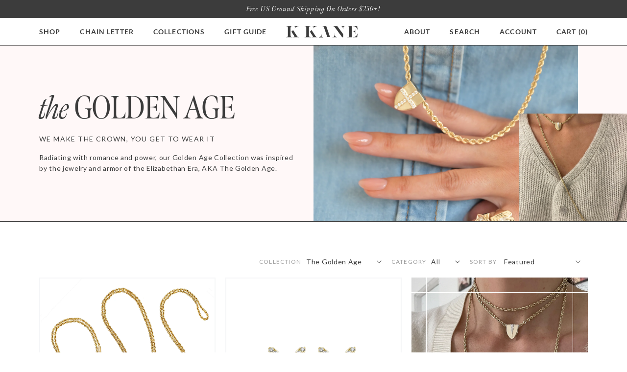

--- FILE ---
content_type: text/html; charset=utf-8
request_url: https://k-kane.com/collections/the-golden-age
body_size: 33878
content:
<!doctype html>
<html class="no-js" lang="en">
  <head>
    <script type="text/javascript">(function e(){var e=document.createElement("script");e.type="text/javascript",e.async=true,e.dataset.lazySrc="//staticw2.yotpo.com/i9i2WqLfp0XUuokin6Bmy4CgFEtvYYTWyvL3zPH3/widget.js";var t=document.getElementsByTagName("script")[0];t.parentNode.insertBefore(e,t)})();</script>
    
    <meta charset="utf-8">
    <meta http-equiv="X-UA-Compatible" content="IE=edge">
    <meta name="viewport" content="width=device-width,initial-scale=1">
    <meta name="theme-color" content="">
    <meta name="facebook-domain-verification" content="kmcgzwc0k48nxrdcdl62zr6dw2ehwg" />
    <meta name="google-site-verification" content="google3359e5ba5c40d059.html" />
    <link rel="canonical" href="https://k-kane.com/collections/the-golden-age">
    <link rel="preconnect" href="https://cdn.shopify.com" crossorigin><link rel="icon" type="image/png" href="//k-kane.com/cdn/shop/files/cropped-Favicon-1-32x32_32x32.png?v=1632168475"><title>The Golden Age</title>

    
      <meta name="description" content="Radiating with romance and power, our Golden Age Collection was inspired by the jewelry and armor of the Elizabeth Era, AKA The Golden Age. ">
    

    

<meta property="og:site_name" content="K Kane">
<meta property="og:url" content="https://k-kane.com/collections/the-golden-age">
<meta property="og:title" content="The Golden Age">
<meta property="og:type" content="product.group">
<meta property="og:description" content="Radiating with romance and power, our Golden Age Collection was inspired by the jewelry and armor of the Elizabeth Era, AKA The Golden Age. "><meta property="og:image" content="http://k-kane.com/cdn/shop/files/k-kane-logo-small.png?v=1631729928">
  <meta property="og:image:secure_url" content="https://k-kane.com/cdn/shop/files/k-kane-logo-small.png?v=1631729928">
  <meta property="og:image:width" content="1200">
  <meta property="og:image:height" content="628"><meta name="twitter:card" content="summary_large_image">
<meta name="twitter:title" content="The Golden Age">
<meta name="twitter:description" content="Radiating with romance and power, our Golden Age Collection was inspired by the jewelry and armor of the Elizabeth Era, AKA The Golden Age. ">


    <script src="//k-kane.com/cdn/shop/t/35/assets/jquery.min.js?v=60938658743091704111764568308" defer="defer"></script>
    <script src="//k-kane.com/cdn/shop/t/35/assets/zoom.min.js?v=127655014540499679121764568308" defer></script>
    <script src="//k-kane.com/cdn/shop/t/35/assets/slick.min.js?v=67508283886238869741764568308" defer></script>
    <script src="//k-kane.com/cdn/shop/t/35/assets/rellax.min.js?v=98552639405515042581764568308" defer></script>
    <script src="//k-kane.com/cdn/shop/t/35/assets/aos.min.js?v=137969130111557957861764568308" defer></script>
    <script src="//k-kane.com/cdn/shop/t/35/assets/global.js?v=78121348375700105111764568308" defer="defer"></script>

    
<script>window.performance && window.performance.mark && window.performance.mark('shopify.content_for_header.start');</script><meta name="google-site-verification" content="_8A14kT-dGA5QZMlhaBy5JdJIHDrIKEDXLyf2ca-1RA">
<meta name="facebook-domain-verification" content="kmcgzwc0k48nxrdcdl62zr6dw2ehwg">
<meta id="shopify-digital-wallet" name="shopify-digital-wallet" content="/58185777335/digital_wallets/dialog">
<meta name="shopify-checkout-api-token" content="e9dca8848ae1e18874bd384fd70f158a">
<meta id="in-context-paypal-metadata" data-shop-id="58185777335" data-venmo-supported="false" data-environment="production" data-locale="en_US" data-paypal-v4="true" data-currency="USD">
<link rel="alternate" type="application/atom+xml" title="Feed" href="/collections/the-golden-age.atom" />
<link rel="alternate" type="application/json+oembed" href="https://k-kane.com/collections/the-golden-age.oembed">
<script async="async" src="/checkouts/internal/preloads.js?locale=en-US"></script>
<link rel="preconnect" href="https://shop.app" crossorigin="anonymous">
<script async="async" src="https://shop.app/checkouts/internal/preloads.js?locale=en-US&shop_id=58185777335" crossorigin="anonymous"></script>
<script id="apple-pay-shop-capabilities" type="application/json">{"shopId":58185777335,"countryCode":"US","currencyCode":"USD","merchantCapabilities":["supports3DS"],"merchantId":"gid:\/\/shopify\/Shop\/58185777335","merchantName":"K Kane","requiredBillingContactFields":["postalAddress","email","phone"],"requiredShippingContactFields":["postalAddress","email","phone"],"shippingType":"shipping","supportedNetworks":["visa","masterCard","amex","discover","elo","jcb"],"total":{"type":"pending","label":"K Kane","amount":"1.00"},"shopifyPaymentsEnabled":true,"supportsSubscriptions":true}</script>
<script id="shopify-features" type="application/json">{"accessToken":"e9dca8848ae1e18874bd384fd70f158a","betas":["rich-media-storefront-analytics"],"domain":"k-kane.com","predictiveSearch":true,"shopId":58185777335,"locale":"en"}</script>
<script>var Shopify = Shopify || {};
Shopify.shop = "k-kane-jewelry.myshopify.com";
Shopify.locale = "en";
Shopify.currency = {"active":"USD","rate":"1.0"};
Shopify.country = "US";
Shopify.theme = {"name":"k-kane | optimization [12-1-25] ","id":156926574807,"schema_name":"K Kane Custom Theme","schema_version":"1.0.0","theme_store_id":null,"role":"main"};
Shopify.theme.handle = "null";
Shopify.theme.style = {"id":null,"handle":null};
Shopify.cdnHost = "k-kane.com/cdn";
Shopify.routes = Shopify.routes || {};
Shopify.routes.root = "/";</script>
<script type="module">!function(o){(o.Shopify=o.Shopify||{}).modules=!0}(window);</script>
<script>!function(o){function n(){var o=[];function n(){o.push(Array.prototype.slice.apply(arguments))}return n.q=o,n}var t=o.Shopify=o.Shopify||{};t.loadFeatures=n(),t.autoloadFeatures=n()}(window);</script>
<script>
  window.ShopifyPay = window.ShopifyPay || {};
  window.ShopifyPay.apiHost = "shop.app\/pay";
  window.ShopifyPay.redirectState = null;
</script>
<script id="shop-js-analytics" type="application/json">{"pageType":"collection"}</script>
<script defer="defer" async type="module" src="//k-kane.com/cdn/shopifycloud/shop-js/modules/v2/client.init-shop-cart-sync_BdyHc3Nr.en.esm.js"></script>
<script defer="defer" async type="module" src="//k-kane.com/cdn/shopifycloud/shop-js/modules/v2/chunk.common_Daul8nwZ.esm.js"></script>
<script type="module">
  await import("//k-kane.com/cdn/shopifycloud/shop-js/modules/v2/client.init-shop-cart-sync_BdyHc3Nr.en.esm.js");
await import("//k-kane.com/cdn/shopifycloud/shop-js/modules/v2/chunk.common_Daul8nwZ.esm.js");

  window.Shopify.SignInWithShop?.initShopCartSync?.({"fedCMEnabled":true,"windoidEnabled":true});

</script>
<script>
  window.Shopify = window.Shopify || {};
  if (!window.Shopify.featureAssets) window.Shopify.featureAssets = {};
  window.Shopify.featureAssets['shop-js'] = {"shop-cart-sync":["modules/v2/client.shop-cart-sync_QYOiDySF.en.esm.js","modules/v2/chunk.common_Daul8nwZ.esm.js"],"init-fed-cm":["modules/v2/client.init-fed-cm_DchLp9rc.en.esm.js","modules/v2/chunk.common_Daul8nwZ.esm.js"],"shop-button":["modules/v2/client.shop-button_OV7bAJc5.en.esm.js","modules/v2/chunk.common_Daul8nwZ.esm.js"],"init-windoid":["modules/v2/client.init-windoid_DwxFKQ8e.en.esm.js","modules/v2/chunk.common_Daul8nwZ.esm.js"],"shop-cash-offers":["modules/v2/client.shop-cash-offers_DWtL6Bq3.en.esm.js","modules/v2/chunk.common_Daul8nwZ.esm.js","modules/v2/chunk.modal_CQq8HTM6.esm.js"],"shop-toast-manager":["modules/v2/client.shop-toast-manager_CX9r1SjA.en.esm.js","modules/v2/chunk.common_Daul8nwZ.esm.js"],"init-shop-email-lookup-coordinator":["modules/v2/client.init-shop-email-lookup-coordinator_UhKnw74l.en.esm.js","modules/v2/chunk.common_Daul8nwZ.esm.js"],"pay-button":["modules/v2/client.pay-button_DzxNnLDY.en.esm.js","modules/v2/chunk.common_Daul8nwZ.esm.js"],"avatar":["modules/v2/client.avatar_BTnouDA3.en.esm.js"],"init-shop-cart-sync":["modules/v2/client.init-shop-cart-sync_BdyHc3Nr.en.esm.js","modules/v2/chunk.common_Daul8nwZ.esm.js"],"shop-login-button":["modules/v2/client.shop-login-button_D8B466_1.en.esm.js","modules/v2/chunk.common_Daul8nwZ.esm.js","modules/v2/chunk.modal_CQq8HTM6.esm.js"],"init-customer-accounts-sign-up":["modules/v2/client.init-customer-accounts-sign-up_C8fpPm4i.en.esm.js","modules/v2/client.shop-login-button_D8B466_1.en.esm.js","modules/v2/chunk.common_Daul8nwZ.esm.js","modules/v2/chunk.modal_CQq8HTM6.esm.js"],"init-shop-for-new-customer-accounts":["modules/v2/client.init-shop-for-new-customer-accounts_CVTO0Ztu.en.esm.js","modules/v2/client.shop-login-button_D8B466_1.en.esm.js","modules/v2/chunk.common_Daul8nwZ.esm.js","modules/v2/chunk.modal_CQq8HTM6.esm.js"],"init-customer-accounts":["modules/v2/client.init-customer-accounts_dRgKMfrE.en.esm.js","modules/v2/client.shop-login-button_D8B466_1.en.esm.js","modules/v2/chunk.common_Daul8nwZ.esm.js","modules/v2/chunk.modal_CQq8HTM6.esm.js"],"shop-follow-button":["modules/v2/client.shop-follow-button_CkZpjEct.en.esm.js","modules/v2/chunk.common_Daul8nwZ.esm.js","modules/v2/chunk.modal_CQq8HTM6.esm.js"],"lead-capture":["modules/v2/client.lead-capture_BntHBhfp.en.esm.js","modules/v2/chunk.common_Daul8nwZ.esm.js","modules/v2/chunk.modal_CQq8HTM6.esm.js"],"checkout-modal":["modules/v2/client.checkout-modal_CfxcYbTm.en.esm.js","modules/v2/chunk.common_Daul8nwZ.esm.js","modules/v2/chunk.modal_CQq8HTM6.esm.js"],"shop-login":["modules/v2/client.shop-login_Da4GZ2H6.en.esm.js","modules/v2/chunk.common_Daul8nwZ.esm.js","modules/v2/chunk.modal_CQq8HTM6.esm.js"],"payment-terms":["modules/v2/client.payment-terms_MV4M3zvL.en.esm.js","modules/v2/chunk.common_Daul8nwZ.esm.js","modules/v2/chunk.modal_CQq8HTM6.esm.js"]};
</script>
<script>(function() {
  var isLoaded = false;
  function asyncLoad() {
    if (isLoaded) return;
    isLoaded = true;
    var urls = ["\/\/cdn.shopify.com\/proxy\/fe5baa9815b932e2ea9656079f9d14a441bee584dc70f43c296d403f7c6406b8\/obscure-escarpment-2240.herokuapp.com\/js\/best_custom_product_options.js?shop=k-kane-jewelry.myshopify.com\u0026sp-cache-control=cHVibGljLCBtYXgtYWdlPTkwMA","https:\/\/schemaplusfiles.s3.amazonaws.com\/loader.min.js?shop=k-kane-jewelry.myshopify.com","https:\/\/d1ifarmwtf6wfs.cloudfront.net\/k-kane-jewelry-pixel.js?shop=k-kane-jewelry.myshopify.com","https:\/\/shopify-pixel.preflect.com\/640f92015f3f16d095ee9897?shop=k-kane-jewelry.myshopify.com","https:\/\/dr4qe3ddw9y32.cloudfront.net\/awin-shopify-integration-code.js?aid=25275\u0026v=shopifyApp_4.6.0\u0026ts=1721830711834\u0026shop=k-kane-jewelry.myshopify.com","https:\/\/static.klaviyo.com\/onsite\/js\/SWh4vS\/klaviyo.js?company_id=SWh4vS\u0026shop=k-kane-jewelry.myshopify.com","https:\/\/iis.intercom.io\/\/widget.js?shop=k-kane-jewelry.myshopify.com"];
    for (var i = 0; i < urls.length; i++) {
      var s = document.createElement('script');
      s.type = 'text/javascript';
      s.async = true;
      s.src = urls[i];
      var x = document.getElementsByTagName('script')[0];
      x.parentNode.insertBefore(s, x);
    }
  };
  if(window.attachEvent) {
    window.attachEvent('onload', asyncLoad);
  } else {
    window.addEventListener('load-head-scripts', asyncLoad, false);
  }
})();</script>
<script id="__st">var __st={"a":58185777335,"offset":-18000,"reqid":"5ce42991-b99b-4544-915f-6d3abf3286a7-1768951027","pageurl":"k-kane.com\/collections\/the-golden-age","u":"3d78d3ae50cf","p":"collection","rtyp":"collection","rid":401114071255};</script>
<script>window.ShopifyPaypalV4VisibilityTracking = true;</script>
<script id="captcha-bootstrap">!function(){'use strict';const t='contact',e='account',n='new_comment',o=[[t,t],['blogs',n],['comments',n],[t,'customer']],c=[[e,'customer_login'],[e,'guest_login'],[e,'recover_customer_password'],[e,'create_customer']],r=t=>t.map((([t,e])=>`form[action*='/${t}']:not([data-nocaptcha='true']) input[name='form_type'][value='${e}']`)).join(','),a=t=>()=>t?[...document.querySelectorAll(t)].map((t=>t.form)):[];function s(){const t=[...o],e=r(t);return a(e)}const i='password',u='form_key',d=['recaptcha-v3-token','g-recaptcha-response','h-captcha-response',i],f=()=>{try{return window.sessionStorage}catch{return}},m='__shopify_v',_=t=>t.elements[u];function p(t,e,n=!1){try{const o=window.sessionStorage,c=JSON.parse(o.getItem(e)),{data:r}=function(t){const{data:e,action:n}=t;return t[m]||n?{data:e,action:n}:{data:t,action:n}}(c);for(const[e,n]of Object.entries(r))t.elements[e]&&(t.elements[e].value=n);n&&o.removeItem(e)}catch(o){console.error('form repopulation failed',{error:o})}}const l='form_type',E='cptcha';function T(t){t.dataset[E]=!0}const w=window,h=w.document,L='Shopify',v='ce_forms',y='captcha';let A=!1;((t,e)=>{const n=(g='f06e6c50-85a8-45c8-87d0-21a2b65856fe',I='https://cdn.shopify.com/shopifycloud/storefront-forms-hcaptcha/ce_storefront_forms_captcha_hcaptcha.v1.5.2.iife.js',D={infoText:'Protected by hCaptcha',privacyText:'Privacy',termsText:'Terms'},(t,e,n)=>{const o=w[L][v],c=o.bindForm;if(c)return c(t,g,e,D).then(n);var r;o.q.push([[t,g,e,D],n]),r=I,A||(h.body.append(Object.assign(h.createElement('script'),{id:'captcha-provider',async:!0,src:r})),A=!0)});var g,I,D;w[L]=w[L]||{},w[L][v]=w[L][v]||{},w[L][v].q=[],w[L][y]=w[L][y]||{},w[L][y].protect=function(t,e){n(t,void 0,e),T(t)},Object.freeze(w[L][y]),function(t,e,n,w,h,L){const[v,y,A,g]=function(t,e,n){const i=e?o:[],u=t?c:[],d=[...i,...u],f=r(d),m=r(i),_=r(d.filter((([t,e])=>n.includes(e))));return[a(f),a(m),a(_),s()]}(w,h,L),I=t=>{const e=t.target;return e instanceof HTMLFormElement?e:e&&e.form},D=t=>v().includes(t);t.addEventListener('submit',(t=>{const e=I(t);if(!e)return;const n=D(e)&&!e.dataset.hcaptchaBound&&!e.dataset.recaptchaBound,o=_(e),c=g().includes(e)&&(!o||!o.value);(n||c)&&t.preventDefault(),c&&!n&&(function(t){try{if(!f())return;!function(t){const e=f();if(!e)return;const n=_(t);if(!n)return;const o=n.value;o&&e.removeItem(o)}(t);const e=Array.from(Array(32),(()=>Math.random().toString(36)[2])).join('');!function(t,e){_(t)||t.append(Object.assign(document.createElement('input'),{type:'hidden',name:u})),t.elements[u].value=e}(t,e),function(t,e){const n=f();if(!n)return;const o=[...t.querySelectorAll(`input[type='${i}']`)].map((({name:t})=>t)),c=[...d,...o],r={};for(const[a,s]of new FormData(t).entries())c.includes(a)||(r[a]=s);n.setItem(e,JSON.stringify({[m]:1,action:t.action,data:r}))}(t,e)}catch(e){console.error('failed to persist form',e)}}(e),e.submit())}));const S=(t,e)=>{t&&!t.dataset[E]&&(n(t,e.some((e=>e===t))),T(t))};for(const o of['focusin','change'])t.addEventListener(o,(t=>{const e=I(t);D(e)&&S(e,y())}));const B=e.get('form_key'),M=e.get(l),P=B&&M;t.addEventListener('DOMContentLoaded',(()=>{const t=y();if(P)for(const e of t)e.elements[l].value===M&&p(e,B);[...new Set([...A(),...v().filter((t=>'true'===t.dataset.shopifyCaptcha))])].forEach((e=>S(e,t)))}))}(h,new URLSearchParams(w.location.search),n,t,e,['guest_login'])})(!0,!0)}();</script>
<script integrity="sha256-4kQ18oKyAcykRKYeNunJcIwy7WH5gtpwJnB7kiuLZ1E=" data-source-attribution="shopify.loadfeatures" defer="defer" src="//k-kane.com/cdn/shopifycloud/storefront/assets/storefront/load_feature-a0a9edcb.js" crossorigin="anonymous"></script>
<script crossorigin="anonymous" defer="defer" src="//k-kane.com/cdn/shopifycloud/storefront/assets/shopify_pay/storefront-65b4c6d7.js?v=20250812"></script>
<script data-source-attribution="shopify.dynamic_checkout.dynamic.init">var Shopify=Shopify||{};Shopify.PaymentButton=Shopify.PaymentButton||{isStorefrontPortableWallets:!0,init:function(){window.Shopify.PaymentButton.init=function(){};var t=document.createElement("script");t.src="https://k-kane.com/cdn/shopifycloud/portable-wallets/latest/portable-wallets.en.js",t.type="module",document.head.appendChild(t)}};
</script>
<script data-source-attribution="shopify.dynamic_checkout.buyer_consent">
  function portableWalletsHideBuyerConsent(e){var t=document.getElementById("shopify-buyer-consent"),n=document.getElementById("shopify-subscription-policy-button");t&&n&&(t.classList.add("hidden"),t.setAttribute("aria-hidden","true"),n.removeEventListener("click",e))}function portableWalletsShowBuyerConsent(e){var t=document.getElementById("shopify-buyer-consent"),n=document.getElementById("shopify-subscription-policy-button");t&&n&&(t.classList.remove("hidden"),t.removeAttribute("aria-hidden"),n.addEventListener("click",e))}window.Shopify?.PaymentButton&&(window.Shopify.PaymentButton.hideBuyerConsent=portableWalletsHideBuyerConsent,window.Shopify.PaymentButton.showBuyerConsent=portableWalletsShowBuyerConsent);
</script>
<script data-source-attribution="shopify.dynamic_checkout.cart.bootstrap">document.addEventListener("DOMContentLoaded",(function(){function t(){return document.querySelector("shopify-accelerated-checkout-cart, shopify-accelerated-checkout")}if(t())Shopify.PaymentButton.init();else{new MutationObserver((function(e,n){t()&&(Shopify.PaymentButton.init(),n.disconnect())})).observe(document.body,{childList:!0,subtree:!0})}}));
</script>
<link id="shopify-accelerated-checkout-styles" rel="stylesheet" media="screen" href="https://k-kane.com/cdn/shopifycloud/portable-wallets/latest/accelerated-checkout-backwards-compat.css" crossorigin="anonymous">
<style id="shopify-accelerated-checkout-cart">
        #shopify-buyer-consent {
  margin-top: 1em;
  display: inline-block;
  width: 100%;
}

#shopify-buyer-consent.hidden {
  display: none;
}

#shopify-subscription-policy-button {
  background: none;
  border: none;
  padding: 0;
  text-decoration: underline;
  font-size: inherit;
  cursor: pointer;
}

#shopify-subscription-policy-button::before {
  box-shadow: none;
}

      </style>
<script id="sections-script" data-sections="header,footer" defer="defer" src="//k-kane.com/cdn/shop/t/35/compiled_assets/scripts.js?v=13772"></script>
<script>window.performance && window.performance.mark && window.performance.mark('shopify.content_for_header.end');</script>
    

    

    <style data-shopify>
      /* Meno Display Condensed Regular */
      @font-face {
        font-family: 'meno-display-condensed';
        src: url('//k-kane.com/cdn/shop/t/35/assets/meno-display-condensed-italic-400.woff2?v=63631725903683186461764664289') format('woff2');
        font-style: italic;
        font-weight: 400;
        font-display: swap;
      }

      /* Meno Display Condensed Regular 300 */
      @font-face {
        font-family: 'meno-display-condensed';
        src: url('//k-kane.com/cdn/shop/t/35/assets/meno-display-condensed-normal-300.woff2?v=17928450755176867241764664284') format('woff2');
        font-style: normal;
        font-weight: 300;
        font-display: swap;
      }

      /* Meno Display Condensed Italic */
      @font-face {
        font-family: 'meno-display-condensed';
        src: url('//k-kane.com/cdn/shop/t/35/assets/meno-display-condensed-italic-300.woff2?v=172088069433164330521764664289') format('woff2');
        font-style: italic;
        font-weight: 300;
        font-display: swap;
      }

      /* Lato Regular */
      @font-face {
        font-family: lato;
        src: url('//k-kane.com/cdn/shop/t/35/assets/Lato-Regular.ttf?v=130942030485052527731764568308');
        font-style: normal;
        font-weight: 400;
        font-display: swap;
      }

      /* Lato Bold */
      @font-face {
        font-family: lato;
        src: url('//k-kane.com/cdn/shop/t/35/assets/Lato-Bold.ttf?v=88374404579737618071764568308');
        font-style: normal;
        font-weight: 700;
        font-display: swap;
      }

      :root {
        --color-dark-gray: #3C3C3C;
        --color-gray: #CDCDCD;
        --color-light-gray: #F5F6F7;
        --color-baby-pink: #FFF8F8;


        --font-body-family: "system_ui", -apple-system, 'Segoe UI', Roboto, 'Helvetica Neue', 'Noto Sans', 'Liberation Sans', Arial, sans-serif, 'Apple Color Emoji', 'Segoe UI Emoji', 'Segoe UI Symbol', 'Noto Color Emoji';
        --font-body-style: normal;
        --font-body-weight: 400;

        --font-heading-family: "system_ui", -apple-system, 'Segoe UI', Roboto, 'Helvetica Neue', 'Noto Sans', 'Liberation Sans', Arial, sans-serif, 'Apple Color Emoji', 'Segoe UI Emoji', 'Segoe UI Symbol', 'Noto Color Emoji';
        --font-heading-style: normal;
        --font-heading-weight: 400;

        --color-base-text: ;
        --color-base-text-rgb: , , ;
        --color-base-background-1: ;
        --color-base-background-1-rgb: , , ;
        --color-base-solid-button-labels: ;
        --color-base-solid-button-labels-rgb: , , ;
        --color-base-outline-button-labels: ;
        --color-base-outline-button-labels-rgb: , , ;
        --color-base-accent-1: ;
        --color-base-accent-1-rgb: , , ;
        --color-base-accent-2: ;
        --color-base-accent-2-rgb: , , ;
      }

      *,
      *::before,
      *::after {
        box-sizing: inherit;
      }

      html {
        box-sizing: border-box;
        font-size: 62.5%;
        height: 100%;
      }

      body {
        display: grid;
        grid-template-rows: auto auto 1fr auto;
        grid-template-columns: 100%;
        min-height: 100%;
        margin: 0;
        font-size: 1.5rem;
        letter-spacing: 0.06rem;
        line-height: 1.8;
        font-family: var(--font-body-family);
        font-style: var(--font-body-style);
        font-weight: var(--font-body-weight);
        background: #FFFFFF;
        color: #3c3c3c;
      }

      a, button {
        padding: 0;
        background: none;
        border: 0;
        text-decoration: none;
        color: currentColor;
      }

      @media screen and (min-width: 769px) {
        body {
          font-size: 1.6rem;
        }
      }

      /* Critical styles to prevent CLS */
      .template-index #MainContent {
        margin-top: -110px;
      }

      @media screen and (max-width: 768px) {
        .header__svg-logo {
          max-width: 105px;
        }

        .template-index #MainContent {
          margin-top: -128px;
        }
      }
      
      @media screen and (max-width: 450px) {
        .template-index #MainContent {
          margin-top: -128px;
        }
      }

      .page-width {
        max-width: 1440px;
        margin: 0 auto;
        padding: 0 80px;
      }

      .page-width--narrow {
        max-width: 1006px;
      }

      @media screen and (max-width: 1050px) {
        .page-width {
          padding: 0 40px;
        }
      }

      @media screen and (max-width: 768px) {
        .page-width {
          padding: 0 20px;
        }
      }

      .hide-mobile {
        display: none;
      }

      @media (min-width: 769px) {
        .hide-mobile {
          display: block;
        }
        .hide-desktop {
          display: none;
        }
      }

      .aspect-ratio {
        position: relative;
        margin-left: auto;
        margin-right: auto;
        overflow: hidden;
      }

      .aspect-ratio::before {
        content: "";
        display: block;
        padding-bottom: calc(100% / (var(--aspect-ratio)));
      }

      .aspect-ratio img {
        height: 100%;
        width: 100%;
        position: absolute;
        top: 0;
        left: 0;
        object-fit: cover;
        object-position: center;
      }

      .img-fill {
        width: 100%;
        height: 100%;
        object-fit: cover;
        object-position: center;
      }
    </style>

    <link href="//k-kane.com/cdn/shop/t/35/assets/slick.min.css?v=100431963982089937591764568308" rel="stylesheet" type="text/css" media="all" />
    <link href="//k-kane.com/cdn/shop/t/35/assets/aos.min.css?v=70208365686625453751764568308" rel="stylesheet" type="text/css" media="all" />
    <link href="//k-kane.com/cdn/shop/t/35/assets/base.css?v=25569150357777816131764664289" rel="stylesheet" type="text/css" media="all" />
<script>document.documentElement.className = document.documentElement.className.replace('no-js', 'js');</script>
    
    <script type="text/javascript">
    (function e(){var e=document.createElement("script");e.type="text/javascript",e.async=true,e.dataset.lazySrc="//staticw2.yotpo.com/i9i2WqLfp0XUuokin6Bmy4CgFEtvYYTWyvL3zPH3/widget.js";var t=document.getElementsByTagName("script")[0];t.parentNode.insertBefore(e,t)})();
    </script>
    <!-- Hotjar Tracking Code for https://k-kane.com/ -->
    <script>
        (function(h,o,t,j,a,r){
            h.hj=h.hj||function(){(h.hj.q=h.hj.q||[]).push(arguments)};
            h._hjSettings={hjid:2629582,hjsv:6};
            a=o.getElementsByTagName('head')[0];
            r=o.createElement('script');r.async=1;
            r.dataset.lazySrc=t+h._hjSettings.hjid+j+h._hjSettings.hjsv;
            a.appendChild(r);
        })(window,document,'https://static.hotjar.com/c/hotjar-','.js?sv=');
    </script>
  
<!-- Start of LittledataLayer -->

<meta name="referrer" content="no-referrer-when-downgrade"/>
<script async data-lazy-src="https://www.googletagmanager.com/gtag/js?id=UA-30973774-1" data-ot-ignore></script>



<script name="littledata-tracking-tag" data-ot-ignore>
(function(){
	/* Data layer for Google Analytics by Littledata app */
	/* Version v10.0.0 */

	LittledataLayer = {
    "version":"v10.0.0",
    "transactionWatcherURL":"https://transactions.littledata.io",
    "referralExclusion":"/(paypal|visa|MasterCard|clicksafe|arcot\\.com|geschuetzteinkaufen|checkout\\.shopify\\.com|checkout\\.rechargeapps\\.com|portal\\.afterpay\\.com|payfort)/",
    "googleSignals":true,
    "anonymizeIp":true,
    "productClicks":true,
    "persistentUserId":true,
    "hideBranding":false,
    "ecommerce":{"currencyCode":"USD",
    "impressions":[]},
    "pageType":"collection",
    "productListLinksHaveImages":false,
    "productListsOnAnyPage":false,
    "uniqueIdentifierForOrders":"orderName",
    "uniqueIdentifierForOrdersUpdatedAt":"2022-07-19T17:35:44.704Z",
    "webPropertyId":"UA-30973774-1",
    "respectUserTrackingConsent":true,
    "cookieUpdate":true
}

	
	})();
</script>
<script defer type="text/javascript" data-lazy-src="https://master-shopify-tracker.s3.amazonaws.com/colibrius-g.js"></script>




<!-- End of LittledataLayer --><script>
  (() => {
    const scriptsToDefer = ['bae1676cfwd2530674p4253c800m34e853cbm.js', '/gtag/js', 'gtm.js'];
    let isScriptsLoaded = false;

    window.addEventListener('third-party-scripts-loaded', () => {
      isScriptsLoaded = true;
    });

    const originalAppendChild = document.head.appendChild;

    document.head.appendChild = function (element) {
      if (!isScriptsLoaded && element.tagName === 'SCRIPT') {
        const src = element.getAttribute('src') || '';

        for (const scriptName of scriptsToDefer) {
          if (src.includes(scriptName)) {
            element.dataset.lazySrc = src;
            element.removeAttribute('src');
            break;
          }
        }
      }

      return originalAppendChild.call(this, element);
    };
  })();
</script>
<link href="https://monorail-edge.shopifysvc.com" rel="dns-prefetch">
<script>(function(){if ("sendBeacon" in navigator && "performance" in window) {try {var session_token_from_headers = performance.getEntriesByType('navigation')[0].serverTiming.find(x => x.name == '_s').description;} catch {var session_token_from_headers = undefined;}var session_cookie_matches = document.cookie.match(/_shopify_s=([^;]*)/);var session_token_from_cookie = session_cookie_matches && session_cookie_matches.length === 2 ? session_cookie_matches[1] : "";var session_token = session_token_from_headers || session_token_from_cookie || "";function handle_abandonment_event(e) {var entries = performance.getEntries().filter(function(entry) {return /monorail-edge.shopifysvc.com/.test(entry.name);});if (!window.abandonment_tracked && entries.length === 0) {window.abandonment_tracked = true;var currentMs = Date.now();var navigation_start = performance.timing.navigationStart;var payload = {shop_id: 58185777335,url: window.location.href,navigation_start,duration: currentMs - navigation_start,session_token,page_type: "collection"};window.navigator.sendBeacon("https://monorail-edge.shopifysvc.com/v1/produce", JSON.stringify({schema_id: "online_store_buyer_site_abandonment/1.1",payload: payload,metadata: {event_created_at_ms: currentMs,event_sent_at_ms: currentMs}}));}}window.addEventListener('pagehide', handle_abandonment_event);}}());</script>
<script id="web-pixels-manager-setup">(function e(e,d,r,n,o){if(void 0===o&&(o={}),!Boolean(null===(a=null===(i=window.Shopify)||void 0===i?void 0:i.analytics)||void 0===a?void 0:a.replayQueue)){var i,a;window.Shopify=window.Shopify||{};var t=window.Shopify;t.analytics=t.analytics||{};var s=t.analytics;s.replayQueue=[],s.publish=function(e,d,r){return s.replayQueue.push([e,d,r]),!0};try{self.performance.mark("wpm:start")}catch(e){}var l=function(){var e={modern:/Edge?\/(1{2}[4-9]|1[2-9]\d|[2-9]\d{2}|\d{4,})\.\d+(\.\d+|)|Firefox\/(1{2}[4-9]|1[2-9]\d|[2-9]\d{2}|\d{4,})\.\d+(\.\d+|)|Chrom(ium|e)\/(9{2}|\d{3,})\.\d+(\.\d+|)|(Maci|X1{2}).+ Version\/(15\.\d+|(1[6-9]|[2-9]\d|\d{3,})\.\d+)([,.]\d+|)( \(\w+\)|)( Mobile\/\w+|) Safari\/|Chrome.+OPR\/(9{2}|\d{3,})\.\d+\.\d+|(CPU[ +]OS|iPhone[ +]OS|CPU[ +]iPhone|CPU IPhone OS|CPU iPad OS)[ +]+(15[._]\d+|(1[6-9]|[2-9]\d|\d{3,})[._]\d+)([._]\d+|)|Android:?[ /-](13[3-9]|1[4-9]\d|[2-9]\d{2}|\d{4,})(\.\d+|)(\.\d+|)|Android.+Firefox\/(13[5-9]|1[4-9]\d|[2-9]\d{2}|\d{4,})\.\d+(\.\d+|)|Android.+Chrom(ium|e)\/(13[3-9]|1[4-9]\d|[2-9]\d{2}|\d{4,})\.\d+(\.\d+|)|SamsungBrowser\/([2-9]\d|\d{3,})\.\d+/,legacy:/Edge?\/(1[6-9]|[2-9]\d|\d{3,})\.\d+(\.\d+|)|Firefox\/(5[4-9]|[6-9]\d|\d{3,})\.\d+(\.\d+|)|Chrom(ium|e)\/(5[1-9]|[6-9]\d|\d{3,})\.\d+(\.\d+|)([\d.]+$|.*Safari\/(?![\d.]+ Edge\/[\d.]+$))|(Maci|X1{2}).+ Version\/(10\.\d+|(1[1-9]|[2-9]\d|\d{3,})\.\d+)([,.]\d+|)( \(\w+\)|)( Mobile\/\w+|) Safari\/|Chrome.+OPR\/(3[89]|[4-9]\d|\d{3,})\.\d+\.\d+|(CPU[ +]OS|iPhone[ +]OS|CPU[ +]iPhone|CPU IPhone OS|CPU iPad OS)[ +]+(10[._]\d+|(1[1-9]|[2-9]\d|\d{3,})[._]\d+)([._]\d+|)|Android:?[ /-](13[3-9]|1[4-9]\d|[2-9]\d{2}|\d{4,})(\.\d+|)(\.\d+|)|Mobile Safari.+OPR\/([89]\d|\d{3,})\.\d+\.\d+|Android.+Firefox\/(13[5-9]|1[4-9]\d|[2-9]\d{2}|\d{4,})\.\d+(\.\d+|)|Android.+Chrom(ium|e)\/(13[3-9]|1[4-9]\d|[2-9]\d{2}|\d{4,})\.\d+(\.\d+|)|Android.+(UC? ?Browser|UCWEB|U3)[ /]?(15\.([5-9]|\d{2,})|(1[6-9]|[2-9]\d|\d{3,})\.\d+)\.\d+|SamsungBrowser\/(5\.\d+|([6-9]|\d{2,})\.\d+)|Android.+MQ{2}Browser\/(14(\.(9|\d{2,})|)|(1[5-9]|[2-9]\d|\d{3,})(\.\d+|))(\.\d+|)|K[Aa][Ii]OS\/(3\.\d+|([4-9]|\d{2,})\.\d+)(\.\d+|)/},d=e.modern,r=e.legacy,n=navigator.userAgent;return n.match(d)?"modern":n.match(r)?"legacy":"unknown"}(),u="modern"===l?"modern":"legacy",c=(null!=n?n:{modern:"",legacy:""})[u],f=function(e){return[e.baseUrl,"/wpm","/b",e.hashVersion,"modern"===e.buildTarget?"m":"l",".js"].join("")}({baseUrl:d,hashVersion:r,buildTarget:u}),m=function(e){var d=e.version,r=e.bundleTarget,n=e.surface,o=e.pageUrl,i=e.monorailEndpoint;return{emit:function(e){var a=e.status,t=e.errorMsg,s=(new Date).getTime(),l=JSON.stringify({metadata:{event_sent_at_ms:s},events:[{schema_id:"web_pixels_manager_load/3.1",payload:{version:d,bundle_target:r,page_url:o,status:a,surface:n,error_msg:t},metadata:{event_created_at_ms:s}}]});if(!i)return console&&console.warn&&console.warn("[Web Pixels Manager] No Monorail endpoint provided, skipping logging."),!1;try{return self.navigator.sendBeacon.bind(self.navigator)(i,l)}catch(e){}var u=new XMLHttpRequest;try{return u.open("POST",i,!0),u.setRequestHeader("Content-Type","text/plain"),u.send(l),!0}catch(e){return console&&console.warn&&console.warn("[Web Pixels Manager] Got an unhandled error while logging to Monorail."),!1}}}}({version:r,bundleTarget:l,surface:e.surface,pageUrl:self.location.href,monorailEndpoint:e.monorailEndpoint});try{o.browserTarget=l,function(e){var d=e.src,r=e.async,n=void 0===r||r,o=e.onload,i=e.onerror,a=e.sri,t=e.scriptDataAttributes,s=void 0===t?{}:t,l=document.createElement("script"),u=document.querySelector("head"),c=document.querySelector("body");if(l.async=n,l.src=d,a&&(l.integrity=a,l.crossOrigin="anonymous"),s)for(var f in s)if(Object.prototype.hasOwnProperty.call(s,f))try{l.dataset[f]=s[f]}catch(e){}if(o&&l.addEventListener("load",o),i&&l.addEventListener("error",i),u)u.appendChild(l);else{if(!c)throw new Error("Did not find a head or body element to append the script");c.appendChild(l)}}({src:f,async:!0,onload:function(){if(!function(){var e,d;return Boolean(null===(d=null===(e=window.Shopify)||void 0===e?void 0:e.analytics)||void 0===d?void 0:d.initialized)}()){var d=window.webPixelsManager.init(e)||void 0;if(d){var r=window.Shopify.analytics;r.replayQueue.forEach((function(e){var r=e[0],n=e[1],o=e[2];d.publishCustomEvent(r,n,o)})),r.replayQueue=[],r.publish=d.publishCustomEvent,r.visitor=d.visitor,r.initialized=!0}}},onerror:function(){return m.emit({status:"failed",errorMsg:"".concat(f," has failed to load")})},sri:function(e){var d=/^sha384-[A-Za-z0-9+/=]+$/;return"string"==typeof e&&d.test(e)}(c)?c:"",scriptDataAttributes:o}),m.emit({status:"loading"})}catch(e){m.emit({status:"failed",errorMsg:(null==e?void 0:e.message)||"Unknown error"})}}})({shopId: 58185777335,storefrontBaseUrl: "https://k-kane.com",extensionsBaseUrl: "https://extensions.shopifycdn.com/cdn/shopifycloud/web-pixels-manager",monorailEndpoint: "https://monorail-edge.shopifysvc.com/unstable/produce_batch",surface: "storefront-renderer",enabledBetaFlags: ["2dca8a86"],webPixelsConfigList: [{"id":"1846345943","configuration":"{\"accountID\":\"SWh4vS\",\"webPixelConfig\":\"eyJlbmFibGVBZGRlZFRvQ2FydEV2ZW50cyI6IHRydWV9\"}","eventPayloadVersion":"v1","runtimeContext":"STRICT","scriptVersion":"524f6c1ee37bacdca7657a665bdca589","type":"APP","apiClientId":123074,"privacyPurposes":["ANALYTICS","MARKETING"],"dataSharingAdjustments":{"protectedCustomerApprovalScopes":["read_customer_address","read_customer_email","read_customer_name","read_customer_personal_data","read_customer_phone"]}},{"id":"1393885399","configuration":"{\"yotpoStoreId\":\"i9i2WqLfp0XUuokin6Bmy4CgFEtvYYTWyvL3zPH3\"}","eventPayloadVersion":"v1","runtimeContext":"STRICT","scriptVersion":"8bb37a256888599d9a3d57f0551d3859","type":"APP","apiClientId":70132,"privacyPurposes":["ANALYTICS","MARKETING","SALE_OF_DATA"],"dataSharingAdjustments":{"protectedCustomerApprovalScopes":["read_customer_address","read_customer_email","read_customer_name","read_customer_personal_data","read_customer_phone"]}},{"id":"440697047","configuration":"{\"config\":\"{\\\"pixel_id\\\":\\\"G-6VTW0YMRJN\\\",\\\"target_country\\\":\\\"US\\\",\\\"gtag_events\\\":[{\\\"type\\\":\\\"begin_checkout\\\",\\\"action_label\\\":\\\"G-6VTW0YMRJN\\\"},{\\\"type\\\":\\\"search\\\",\\\"action_label\\\":\\\"G-6VTW0YMRJN\\\"},{\\\"type\\\":\\\"view_item\\\",\\\"action_label\\\":[\\\"G-6VTW0YMRJN\\\",\\\"MC-M60JE3RK4R\\\"]},{\\\"type\\\":\\\"purchase\\\",\\\"action_label\\\":[\\\"G-6VTW0YMRJN\\\",\\\"MC-M60JE3RK4R\\\"]},{\\\"type\\\":\\\"page_view\\\",\\\"action_label\\\":[\\\"G-6VTW0YMRJN\\\",\\\"MC-M60JE3RK4R\\\"]},{\\\"type\\\":\\\"add_payment_info\\\",\\\"action_label\\\":\\\"G-6VTW0YMRJN\\\"},{\\\"type\\\":\\\"add_to_cart\\\",\\\"action_label\\\":\\\"G-6VTW0YMRJN\\\"}],\\\"enable_monitoring_mode\\\":false}\"}","eventPayloadVersion":"v1","runtimeContext":"OPEN","scriptVersion":"b2a88bafab3e21179ed38636efcd8a93","type":"APP","apiClientId":1780363,"privacyPurposes":[],"dataSharingAdjustments":{"protectedCustomerApprovalScopes":["read_customer_address","read_customer_email","read_customer_name","read_customer_personal_data","read_customer_phone"]}},{"id":"282984663","configuration":"{\"advertiserId\":\"25275\",\"shopDomain\":\"k-kane-jewelry.myshopify.com\",\"appVersion\":\"shopifyApp_4.6.0\"}","eventPayloadVersion":"v1","runtimeContext":"STRICT","scriptVersion":"12028261640958a57505ca3bca7d4e66","type":"APP","apiClientId":2887701,"privacyPurposes":["ANALYTICS","MARKETING"],"dataSharingAdjustments":{"protectedCustomerApprovalScopes":["read_customer_personal_data"]}},{"id":"188874967","configuration":"{\"pixel_id\":\"978581425495541\",\"pixel_type\":\"facebook_pixel\",\"metaapp_system_user_token\":\"-\"}","eventPayloadVersion":"v1","runtimeContext":"OPEN","scriptVersion":"ca16bc87fe92b6042fbaa3acc2fbdaa6","type":"APP","apiClientId":2329312,"privacyPurposes":["ANALYTICS","MARKETING","SALE_OF_DATA"],"dataSharingAdjustments":{"protectedCustomerApprovalScopes":["read_customer_address","read_customer_email","read_customer_name","read_customer_personal_data","read_customer_phone"]}},{"id":"84607191","configuration":"{\"tagID\":\"2612441175212\"}","eventPayloadVersion":"v1","runtimeContext":"STRICT","scriptVersion":"18031546ee651571ed29edbe71a3550b","type":"APP","apiClientId":3009811,"privacyPurposes":["ANALYTICS","MARKETING","SALE_OF_DATA"],"dataSharingAdjustments":{"protectedCustomerApprovalScopes":["read_customer_address","read_customer_email","read_customer_name","read_customer_personal_data","read_customer_phone"]}},{"id":"46039255","eventPayloadVersion":"1","runtimeContext":"LAX","scriptVersion":"1","type":"CUSTOM","privacyPurposes":["ANALYTICS","MARKETING"],"name":"Preflect - Google"},{"id":"shopify-app-pixel","configuration":"{}","eventPayloadVersion":"v1","runtimeContext":"STRICT","scriptVersion":"0450","apiClientId":"shopify-pixel","type":"APP","privacyPurposes":["ANALYTICS","MARKETING"]},{"id":"shopify-custom-pixel","eventPayloadVersion":"v1","runtimeContext":"LAX","scriptVersion":"0450","apiClientId":"shopify-pixel","type":"CUSTOM","privacyPurposes":["ANALYTICS","MARKETING"]}],isMerchantRequest: false,initData: {"shop":{"name":"K Kane","paymentSettings":{"currencyCode":"USD"},"myshopifyDomain":"k-kane-jewelry.myshopify.com","countryCode":"US","storefrontUrl":"https:\/\/k-kane.com"},"customer":null,"cart":null,"checkout":null,"productVariants":[],"purchasingCompany":null},},"https://k-kane.com/cdn","fcfee988w5aeb613cpc8e4bc33m6693e112",{"modern":"","legacy":""},{"shopId":"58185777335","storefrontBaseUrl":"https:\/\/k-kane.com","extensionBaseUrl":"https:\/\/extensions.shopifycdn.com\/cdn\/shopifycloud\/web-pixels-manager","surface":"storefront-renderer","enabledBetaFlags":"[\"2dca8a86\"]","isMerchantRequest":"false","hashVersion":"fcfee988w5aeb613cpc8e4bc33m6693e112","publish":"custom","events":"[[\"page_viewed\",{}],[\"collection_viewed\",{\"collection\":{\"id\":\"401114071255\",\"title\":\"The Golden Age\",\"productVariants\":[{\"price\":{\"amount\":2160.0,\"currencyCode\":\"USD\"},\"product\":{\"title\":\"Classic Golden Age Chain\",\"vendor\":\"K Kane\",\"id\":\"7601190731991\",\"untranslatedTitle\":\"Classic Golden Age Chain\",\"url\":\"\/products\/golden-age-chain-lite\",\"type\":\"Necklaces\"},\"id\":\"42826733584599\",\"image\":{\"src\":\"\/\/k-kane.com\/cdn\/shop\/products\/ClassicGoldenAgeChain_59f859d2-d5f3-4e53-9857-5b88105801cd.jpg?v=1649262526\"},\"sku\":\"\",\"title\":\"Default Title\",\"untranslatedTitle\":\"Default Title\"},{\"price\":{\"amount\":1365.0,\"currencyCode\":\"USD\"},\"product\":{\"title\":\"Protection Golden Age Studs\",\"vendor\":\"K Kane\",\"id\":\"7642410614999\",\"untranslatedTitle\":\"Protection Golden Age Studs\",\"url\":\"\/products\/protection-golden-age-studs\",\"type\":\"Earrings\"},\"id\":\"42753485930711\",\"image\":{\"src\":\"\/\/k-kane.com\/cdn\/shop\/products\/KKane_GAStudsProtection_Wed.jpg?v=1652449138\"},\"sku\":\"\",\"title\":\"Large (14mm) \/ 14K Yellow Gold \/ Single\",\"untranslatedTitle\":\"Large (14mm) \/ 14K Yellow Gold \/ Single\"},{\"price\":{\"amount\":7578.0,\"currencyCode\":\"USD\"},\"product\":{\"title\":\"Double Diamond Golden Age Chain\",\"vendor\":\"K Kane\",\"id\":\"7618166292695\",\"untranslatedTitle\":\"Double Diamond Golden Age Chain\",\"url\":\"\/products\/double-diamond-golden-age-chain-1\",\"type\":\"Necklaces\"},\"id\":\"42702560624855\",\"image\":{\"src\":\"\/\/k-kane.com\/cdn\/shop\/products\/GoldenAge_DIaFaith_02fa3908-32cc-4b96-b08c-f7fc4da12ef6.jpg?v=1650560915\"},\"sku\":\"\",\"title\":\"Faith \/ Individuality\",\"untranslatedTitle\":\"Faith \/ Individuality\"},{\"price\":{\"amount\":1195.0,\"currencyCode\":\"USD\"},\"product\":{\"title\":\"Faith Golden Age Studs\",\"vendor\":\"K Kane\",\"id\":\"7642415628503\",\"untranslatedTitle\":\"Faith Golden Age Studs\",\"url\":\"\/products\/faith-golden-age-studs\",\"type\":\"Earrings\"},\"id\":\"42753545535703\",\"image\":{\"src\":\"\/\/k-kane.com\/cdn\/shop\/products\/KKane_GAStudsFaith_Web.jpg?v=1652450228\"},\"sku\":\"\",\"title\":\"Large (20mm) \/ Single \/ 14K Yellow Gold\",\"untranslatedTitle\":\"Large (20mm) \/ Single \/ 14K Yellow Gold\"},{\"price\":{\"amount\":885.0,\"currencyCode\":\"USD\"},\"product\":{\"title\":\"Courage Golden Age Studs\",\"vendor\":\"K Kane\",\"id\":\"7642435584215\",\"untranslatedTitle\":\"Courage Golden Age Studs\",\"url\":\"\/products\/courage-golden-age-studs\",\"type\":\"Earrings\"},\"id\":\"42753589084375\",\"image\":{\"src\":\"\/\/k-kane.com\/cdn\/shop\/products\/KKane_GAStudsCourage_Web.jpg?v=1652451340\"},\"sku\":\"\",\"title\":\"Large (18mm) \/ Single \/ 14K Yellow Gold\",\"untranslatedTitle\":\"Large (18mm) \/ Single \/ 14K Yellow Gold\"},{\"price\":{\"amount\":4852.0,\"currencyCode\":\"USD\"},\"product\":{\"title\":\"Diamond Golden Age Chain\",\"vendor\":\"K Kane\",\"id\":\"7600020291799\",\"untranslatedTitle\":\"Diamond Golden Age Chain\",\"url\":\"\/products\/diamond-golden-age-chain\",\"type\":\"Necklaces\"},\"id\":\"42686950441175\",\"image\":{\"src\":\"\/\/k-kane.com\/cdn\/shop\/products\/DiaGoldenAgeChain_Protection.jpg?v=1649083267\"},\"sku\":\"\",\"title\":\"Protection \/ None\",\"untranslatedTitle\":\"Protection \/ None\"}]}}]]"});</script><script>
  window.ShopifyAnalytics = window.ShopifyAnalytics || {};
  window.ShopifyAnalytics.meta = window.ShopifyAnalytics.meta || {};
  window.ShopifyAnalytics.meta.currency = 'USD';
  var meta = {"products":[{"id":7601190731991,"gid":"gid:\/\/shopify\/Product\/7601190731991","vendor":"K Kane","type":"Necklaces","handle":"golden-age-chain-lite","variants":[{"id":42826733584599,"price":216000,"name":"Classic Golden Age Chain","public_title":null,"sku":""}],"remote":false},{"id":7642410614999,"gid":"gid:\/\/shopify\/Product\/7642410614999","vendor":"K Kane","type":"Earrings","handle":"protection-golden-age-studs","variants":[{"id":42753485930711,"price":136500,"name":"Protection Golden Age Studs - Large (14mm) \/ 14K Yellow Gold \/ Single","public_title":"Large (14mm) \/ 14K Yellow Gold \/ Single","sku":""},{"id":42753485963479,"price":273000,"name":"Protection Golden Age Studs - Large (14mm) \/ 14K Yellow Gold \/ Pair","public_title":"Large (14mm) \/ 14K Yellow Gold \/ Pair","sku":""},{"id":42753490944215,"price":139300,"name":"Protection Golden Age Studs - Large (14mm) \/ 14K White Gold \/ Single","public_title":"Large (14mm) \/ 14K White Gold \/ Single","sku":""},{"id":42753490976983,"price":278600,"name":"Protection Golden Age Studs - Large (14mm) \/ 14K White Gold \/ Pair","public_title":"Large (14mm) \/ 14K White Gold \/ Pair","sku":""},{"id":42753612087511,"price":49000,"name":"Protection Golden Age Studs - Mini (7mm) \/ 14K Yellow Gold \/ Single","public_title":"Mini (7mm) \/ 14K Yellow Gold \/ Single","sku":""},{"id":42753612120279,"price":98000,"name":"Protection Golden Age Studs - Mini (7mm) \/ 14K Yellow Gold \/ Pair","public_title":"Mini (7mm) \/ 14K Yellow Gold \/ Pair","sku":""},{"id":42753612153047,"price":51000,"name":"Protection Golden Age Studs - Mini (7mm) \/ 14K White Gold \/ Single","public_title":"Mini (7mm) \/ 14K White Gold \/ Single","sku":""},{"id":42753612185815,"price":102000,"name":"Protection Golden Age Studs - Mini (7mm) \/ 14K White Gold \/ Pair","public_title":"Mini (7mm) \/ 14K White Gold \/ Pair","sku":""}],"remote":false},{"id":7618166292695,"gid":"gid:\/\/shopify\/Product\/7618166292695","vendor":"K Kane","type":"Necklaces","handle":"double-diamond-golden-age-chain-1","variants":[{"id":42702560624855,"price":757800,"name":"Double Diamond Golden Age Chain - Faith \/ Individuality","public_title":"Faith \/ Individuality","sku":""}],"remote":false},{"id":7642415628503,"gid":"gid:\/\/shopify\/Product\/7642415628503","vendor":"K Kane","type":"Earrings","handle":"faith-golden-age-studs","variants":[{"id":42753545535703,"price":119500,"name":"Faith Golden Age Studs - Large (20mm) \/ Single \/ 14K Yellow Gold","public_title":"Large (20mm) \/ Single \/ 14K Yellow Gold","sku":""},{"id":42753546551511,"price":122300,"name":"Faith Golden Age Studs - Large (20mm) \/ Single \/ 14K White Gold","public_title":"Large (20mm) \/ Single \/ 14K White Gold","sku":""},{"id":42753545568471,"price":239000,"name":"Faith Golden Age Studs - Large (20mm) \/ Pair \/ 14K Yellow Gold","public_title":"Large (20mm) \/ Pair \/ 14K Yellow Gold","sku":""},{"id":42753546584279,"price":244600,"name":"Faith Golden Age Studs - Large (20mm) \/ Pair \/ 14K White Gold","public_title":"Large (20mm) \/ Pair \/ 14K White Gold","sku":""},{"id":42753617002711,"price":44500,"name":"Faith Golden Age Studs - Mini (10mm) \/ Single \/ 14K Yellow Gold","public_title":"Mini (10mm) \/ Single \/ 14K Yellow Gold","sku":""},{"id":42753617035479,"price":46500,"name":"Faith Golden Age Studs - Mini (10mm) \/ Single \/ 14K White Gold","public_title":"Mini (10mm) \/ Single \/ 14K White Gold","sku":""},{"id":42753617068247,"price":89000,"name":"Faith Golden Age Studs - Mini (10mm) \/ Pair \/ 14K Yellow Gold","public_title":"Mini (10mm) \/ Pair \/ 14K Yellow Gold","sku":""},{"id":42753617101015,"price":93000,"name":"Faith Golden Age Studs - Mini (10mm) \/ Pair \/ 14K White Gold","public_title":"Mini (10mm) \/ Pair \/ 14K White Gold","sku":""}],"remote":false},{"id":7642435584215,"gid":"gid:\/\/shopify\/Product\/7642435584215","vendor":"K Kane","type":"Earrings","handle":"courage-golden-age-studs","variants":[{"id":42753589084375,"price":88500,"name":"Courage Golden Age Studs - Large (18mm) \/ Single \/ 14K Yellow Gold","public_title":"Large (18mm) \/ Single \/ 14K Yellow Gold","sku":""},{"id":42753589117143,"price":91300,"name":"Courage Golden Age Studs - Large (18mm) \/ Single \/ 14K White Gold","public_title":"Large (18mm) \/ Single \/ 14K White Gold","sku":""},{"id":42753589149911,"price":177000,"name":"Courage Golden Age Studs - Large (18mm) \/ Pair \/ 14K Yellow Gold","public_title":"Large (18mm) \/ Pair \/ 14K Yellow Gold","sku":""},{"id":42753589182679,"price":182600,"name":"Courage Golden Age Studs - Large (18mm) \/ Pair \/ 14K White Gold","public_title":"Large (18mm) \/ Pair \/ 14K White Gold","sku":""},{"id":42753615298775,"price":29500,"name":"Courage Golden Age Studs - Mini (10mm) \/ Single \/ 14K Yellow Gold","public_title":"Mini (10mm) \/ Single \/ 14K Yellow Gold","sku":""},{"id":42753615331543,"price":31500,"name":"Courage Golden Age Studs - Mini (10mm) \/ Single \/ 14K White Gold","public_title":"Mini (10mm) \/ Single \/ 14K White Gold","sku":""},{"id":42753615364311,"price":59000,"name":"Courage Golden Age Studs - Mini (10mm) \/ Pair \/ 14K Yellow Gold","public_title":"Mini (10mm) \/ Pair \/ 14K Yellow Gold","sku":""},{"id":42753615397079,"price":63000,"name":"Courage Golden Age Studs - Mini (10mm) \/ Pair \/ 14K White Gold","public_title":"Mini (10mm) \/ Pair \/ 14K White Gold","sku":""}],"remote":false},{"id":7600020291799,"gid":"gid:\/\/shopify\/Product\/7600020291799","vendor":"K Kane","type":"Necklaces","handle":"diamond-golden-age-chain","variants":[{"id":42686950441175,"price":485200,"name":"Diamond Golden Age Chain - Protection \/ None","public_title":"Protection \/ None","sku":""},{"id":42686950473943,"price":501200,"name":"Diamond Golden Age Chain - Protection \/ Back Engraving","public_title":"Protection \/ Back Engraving","sku":""},{"id":42686950506711,"price":476200,"name":"Diamond Golden Age Chain - Faith \/ None","public_title":"Faith \/ None","sku":""},{"id":42686950539479,"price":492200,"name":"Diamond Golden Age Chain - Faith \/ Back Engraving","public_title":"Faith \/ Back Engraving","sku":""},{"id":42686950572247,"price":505500,"name":"Diamond Golden Age Chain - Strength \/ None","public_title":"Strength \/ None","sku":""},{"id":42686950605015,"price":536700,"name":"Diamond Golden Age Chain - Strength \/ Back Engraving","public_title":"Strength \/ Back Engraving","sku":""},{"id":42686950637783,"price":426200,"name":"Diamond Golden Age Chain - Courage \/ None","public_title":"Courage \/ None","sku":""},{"id":42686950670551,"price":442200,"name":"Diamond Golden Age Chain - Courage \/ Back Engraving","public_title":"Courage \/ Back Engraving","sku":""},{"id":42686950703319,"price":420700,"name":"Diamond Golden Age Chain - Achievement \/ None","public_title":"Achievement \/ None","sku":""},{"id":42686950736087,"price":436700,"name":"Diamond Golden Age Chain - Achievement \/ Back Engraving","public_title":"Achievement \/ Back Engraving","sku":""},{"id":42686950768855,"price":420700,"name":"Diamond Golden Age Chain - Service \/ None","public_title":"Service \/ None","sku":""},{"id":42686950801623,"price":436700,"name":"Diamond Golden Age Chain - Service \/ Back Engraving","public_title":"Service \/ Back Engraving","sku":""},{"id":42686950834391,"price":616700,"name":"Diamond Golden Age Chain - Individuality \/ None","public_title":"Individuality \/ None","sku":""},{"id":42686950867159,"price":632700,"name":"Diamond Golden Age Chain - Individuality \/ Back Engraving","public_title":"Individuality \/ Back Engraving","sku":""}],"remote":false}],"page":{"pageType":"collection","resourceType":"collection","resourceId":401114071255,"requestId":"5ce42991-b99b-4544-915f-6d3abf3286a7-1768951027"}};
  for (var attr in meta) {
    window.ShopifyAnalytics.meta[attr] = meta[attr];
  }
</script>
<script class="analytics">
  (function () {
    var customDocumentWrite = function(content) {
      var jquery = null;

      if (window.jQuery) {
        jquery = window.jQuery;
      } else if (window.Checkout && window.Checkout.$) {
        jquery = window.Checkout.$;
      }

      if (jquery) {
        jquery('body').append(content);
      }
    };

    var hasLoggedConversion = function(token) {
      if (token) {
        return document.cookie.indexOf('loggedConversion=' + token) !== -1;
      }
      return false;
    }

    var setCookieIfConversion = function(token) {
      if (token) {
        var twoMonthsFromNow = new Date(Date.now());
        twoMonthsFromNow.setMonth(twoMonthsFromNow.getMonth() + 2);

        document.cookie = 'loggedConversion=' + token + '; expires=' + twoMonthsFromNow;
      }
    }

    var trekkie = window.ShopifyAnalytics.lib = window.trekkie = window.trekkie || [];
    if (trekkie.integrations) {
      return;
    }
    trekkie.methods = [
      'identify',
      'page',
      'ready',
      'track',
      'trackForm',
      'trackLink'
    ];
    trekkie.factory = function(method) {
      return function() {
        var args = Array.prototype.slice.call(arguments);
        args.unshift(method);
        trekkie.push(args);
        return trekkie;
      };
    };
    for (var i = 0; i < trekkie.methods.length; i++) {
      var key = trekkie.methods[i];
      trekkie[key] = trekkie.factory(key);
    }
    trekkie.load = function(config) {
      trekkie.config = config || {};
      trekkie.config.initialDocumentCookie = document.cookie;
      var first = document.getElementsByTagName('script')[0];
      var script = document.createElement('script');
      script.type = 'text/javascript';
      script.onerror = function(e) {
        var scriptFallback = document.createElement('script');
        scriptFallback.type = 'text/javascript';
        scriptFallback.onerror = function(error) {
                var Monorail = {
      produce: function produce(monorailDomain, schemaId, payload) {
        var currentMs = new Date().getTime();
        var event = {
          schema_id: schemaId,
          payload: payload,
          metadata: {
            event_created_at_ms: currentMs,
            event_sent_at_ms: currentMs
          }
        };
        return Monorail.sendRequest("https://" + monorailDomain + "/v1/produce", JSON.stringify(event));
      },
      sendRequest: function sendRequest(endpointUrl, payload) {
        // Try the sendBeacon API
        if (window && window.navigator && typeof window.navigator.sendBeacon === 'function' && typeof window.Blob === 'function' && !Monorail.isIos12()) {
          var blobData = new window.Blob([payload], {
            type: 'text/plain'
          });

          if (window.navigator.sendBeacon(endpointUrl, blobData)) {
            return true;
          } // sendBeacon was not successful

        } // XHR beacon

        var xhr = new XMLHttpRequest();

        try {
          xhr.open('POST', endpointUrl);
          xhr.setRequestHeader('Content-Type', 'text/plain');
          xhr.send(payload);
        } catch (e) {
          console.log(e);
        }

        return false;
      },
      isIos12: function isIos12() {
        return window.navigator.userAgent.lastIndexOf('iPhone; CPU iPhone OS 12_') !== -1 || window.navigator.userAgent.lastIndexOf('iPad; CPU OS 12_') !== -1;
      }
    };
    Monorail.produce('monorail-edge.shopifysvc.com',
      'trekkie_storefront_load_errors/1.1',
      {shop_id: 58185777335,
      theme_id: 156926574807,
      app_name: "storefront",
      context_url: window.location.href,
      source_url: "//k-kane.com/cdn/s/trekkie.storefront.cd680fe47e6c39ca5d5df5f0a32d569bc48c0f27.min.js"});

        };
        scriptFallback.async = true;
        scriptFallback.src = '//k-kane.com/cdn/s/trekkie.storefront.cd680fe47e6c39ca5d5df5f0a32d569bc48c0f27.min.js';
        first.parentNode.insertBefore(scriptFallback, first);
      };
      script.async = true;
      script.src = '//k-kane.com/cdn/s/trekkie.storefront.cd680fe47e6c39ca5d5df5f0a32d569bc48c0f27.min.js';
      first.parentNode.insertBefore(script, first);
    };
    trekkie.load(
      {"Trekkie":{"appName":"storefront","development":false,"defaultAttributes":{"shopId":58185777335,"isMerchantRequest":null,"themeId":156926574807,"themeCityHash":"1821549351994377325","contentLanguage":"en","currency":"USD","eventMetadataId":"83437692-022f-4142-a962-5917b495a84e"},"isServerSideCookieWritingEnabled":true,"monorailRegion":"shop_domain","enabledBetaFlags":["65f19447"]},"Session Attribution":{},"S2S":{"facebookCapiEnabled":true,"source":"trekkie-storefront-renderer","apiClientId":580111}}
    );

    var loaded = false;
    trekkie.ready(function() {
      if (loaded) return;
      loaded = true;

      window.ShopifyAnalytics.lib = window.trekkie;

      var originalDocumentWrite = document.write;
      document.write = customDocumentWrite;
      try { window.ShopifyAnalytics.merchantGoogleAnalytics.call(this); } catch(error) {};
      document.write = originalDocumentWrite;

      window.ShopifyAnalytics.lib.page(null,{"pageType":"collection","resourceType":"collection","resourceId":401114071255,"requestId":"5ce42991-b99b-4544-915f-6d3abf3286a7-1768951027","shopifyEmitted":true});

      var match = window.location.pathname.match(/checkouts\/(.+)\/(thank_you|post_purchase)/)
      var token = match? match[1]: undefined;
      if (!hasLoggedConversion(token)) {
        setCookieIfConversion(token);
        window.ShopifyAnalytics.lib.track("Viewed Product Category",{"currency":"USD","category":"Collection: the-golden-age","collectionName":"the-golden-age","collectionId":401114071255,"nonInteraction":true},undefined,undefined,{"shopifyEmitted":true});
      }
    });


        var eventsListenerScript = document.createElement('script');
        eventsListenerScript.async = true;
        eventsListenerScript.src = "//k-kane.com/cdn/shopifycloud/storefront/assets/shop_events_listener-3da45d37.js";
        document.getElementsByTagName('head')[0].appendChild(eventsListenerScript);

})();</script>
<script
  defer
  src="https://k-kane.com/cdn/shopifycloud/perf-kit/shopify-perf-kit-3.0.4.min.js"
  data-application="storefront-renderer"
  data-shop-id="58185777335"
  data-render-region="gcp-us-central1"
  data-page-type="collection"
  data-theme-instance-id="156926574807"
  data-theme-name="K Kane Custom Theme"
  data-theme-version="1.0.0"
  data-monorail-region="shop_domain"
  data-resource-timing-sampling-rate="10"
  data-shs="true"
  data-shs-beacon="true"
  data-shs-export-with-fetch="true"
  data-shs-logs-sample-rate="1"
  data-shs-beacon-endpoint="https://k-kane.com/api/collect"
></script>
</head>

  <body class="template-collection">
    <a class="skip-to-content-link button visually-hidden" href="#MainContent">
      Skip to content
    </a>

    <div class="page-overlay"></div>
    <div class="page-overlay-z"></div>

    <div id="shopify-section-announcement-bar" class="shopify-section"><div class="announcement-bar" role="region" aria-label="Announcement"  style="background-color:#3c3c3c;border-bottom-color:#ffffff;"><a href="/collections/chain-letter" class="announcement-bar__link link link--text focus-inset" style="color:#ffffff;"><p class="announcement-bar__message sh4" style="color:#ffffff;">
          Free US Ground Shipping On Orders $250+!
        </p></a></div>


</div>
    <header-container><div id="shopify-section-header" class="shopify-section"><link rel="stylesheet" href="//k-kane.com/cdn/shop/t/35/assets/component-list-menu.css?v=125951855371068065091764568308" media="print" onload="this.media='all'">
<link rel="stylesheet" href="//k-kane.com/cdn/shop/t/35/assets/component-search.css?v=167115570631985863841764568308" media="print" onload="this.media='all'">
<link rel="stylesheet" href="//k-kane.com/cdn/shop/t/35/assets/component-menu-drawer.css?v=139029703782610393091764664289" media="print" onload="this.media='all'">
<link rel="stylesheet" href="//k-kane.com/cdn/shop/t/35/assets/component-cart-notification.css?v=123131707633231330091764568308" media="print" onload="this.media='all'">
<link rel="stylesheet" href="//k-kane.com/cdn/shop/t/35/assets/component-cart-drawer.css?v=125764128160970864031764568308" media="print" onload="this.media='all'">

<noscript><link href="//k-kane.com/cdn/shop/t/35/assets/component-list-menu.css?v=125951855371068065091764568308" rel="stylesheet" type="text/css" media="all" /></noscript>
<noscript><link href="//k-kane.com/cdn/shop/t/35/assets/component-search.css?v=167115570631985863841764568308" rel="stylesheet" type="text/css" media="all" /></noscript>
<noscript><link href="//k-kane.com/cdn/shop/t/35/assets/component-menu-drawer.css?v=139029703782610393091764664289" rel="stylesheet" type="text/css" media="all" /></noscript>
<noscript><link href="//k-kane.com/cdn/shop/t/35/assets/component-cart-notification.css?v=123131707633231330091764568308" rel="stylesheet" type="text/css" media="all" /></noscript>
<noscript><link href="//k-kane.com/cdn/shop/t/35/assets/component-cart-drawer.css?v=125764128160970864031764568308" rel="stylesheet" type="text/css" media="all" /></noscript>


<style>
  header-drawer {
    justify-self: start;
    margin-left: -1.2rem;
  }

  @media screen and (min-width: 951px) {
    header-drawer {
      display: none;
    }
  }

  .menu-drawer-container {
    display: flex;
  }

  .list-menu {
    list-style: none;
    padding: 0;
    margin: 0;
  }

  .list-menu--inline {
    display: inline-flex;
    flex-wrap: wrap;
  }

  summary.list-menu__item {
    padding-right: 2.7rem;
  }

  .list-menu__item {
    display: flex;
    align-items: center;
    line-height: 1.3;
  }

  .list-menu__item--link {
    text-decoration: none;
    padding-bottom: 1rem;
    padding-top: 1rem;
    line-height: 1.8;
  }

  @media screen and (min-width: 769px) {
    .list-menu__item--link {
      padding-bottom: 0.5rem;
      padding-top: 0.5rem;
    }
  }
  
  /* temporary header edits for gift guide */
  .header__icons {

  }
  
  .header__icons .header-search {
    z-index: 1;
  }

  .header__icons .right-megamenu {
    line-height: 1;
  }
  

</style>

<script src="//k-kane.com/cdn/shop/t/35/assets/details-disclosure.js?v=113893937730261782131764568308" defer="defer"></script>
<script src="//k-kane.com/cdn/shop/t/35/assets/details-modal.js?v=42478746482685278681764568308" defer="defer"></script>
<script src="//k-kane.com/cdn/shop/t/35/assets/cart-drawer.js?v=154796200073575328431764568308" defer="defer"></script>

<svg xmlns="http://www.w3.org/2000/svg" class="hidden">
  <symbol id="icon-search" viewbox="0 0 18 19" fill="none">
    <path fill-rule="evenodd" clip-rule="evenodd" d="M11.03 11.68A5.784 5.784 0 112.85 3.5a5.784 5.784 0 018.18 8.18zm.26 1.12a6.78 6.78 0 11.72-.7l5.4 5.4a.5.5 0 11-.71.7l-5.41-5.4z" fill="currentColor"/>
  </symbol>

  <symbol id="icon-close" class="icon icon-close" fill="none" viewBox="0 0 18 17">
    <path d="M.865 15.978a.5.5 0 00.707.707l7.433-7.431 7.579 7.282a.501.501 0 00.846-.37.5.5 0 00-.153-.351L9.712 8.546l7.417-7.416a.5.5 0 10-.707-.708L8.991 7.853 1.413.573a.5.5 0 10-.693.72l7.563 7.268-7.418 7.417z" fill="currentColor">
  </symbol>
</svg>
<sticky-header class="header-wrapper">
  <header class="header header-- page-width header--has-menu"><header-drawer>
        <details class="menu-drawer-container">
          <summary class="header__icon header__icon--menu header__icon--summary link link--text focus-inset" aria-label="Menu">
            <span>
              <svg class="icon icon-hamburger" xmlns="http://www.w3.org/2000/svg" width="20" height="14" viewBox="0 0 20 14" fill="none">
<path d="M1 1H19" stroke="currentColor" stroke-linecap="round"/>
<path d="M1 7H19" stroke="currentColor" stroke-linecap="round"/>
<path d="M1 13H19" stroke="currentColor" stroke-linecap="round"/>
</svg>
              <svg class="icon icon-close" xmlns="http://www.w3.org/2000/svg" width="18" height="16" viewBox="0 0 18 16" fill="none">
<path d="M2 2L16 14" stroke="currentColor" stroke-width="1.5" stroke-linecap="square"/>
<path d="M16 2L2 14" stroke="currentColor" stroke-width="1.5" stroke-linecap="square"/>
</svg>
            </span>
          </summary>
          <div id="menu-drawer" class="menu-drawer motion-reduce" tabindex="-1">
            <div class="menu-drawer__inner-container">
            <h5>Menu</h5>
              
              <div class="header-search hide-desktop">
                <div class="search-button btn-2"><svg xmlns="http://www.w3.org/2000/svg" width="18" height="18" viewBox="0 0 18 18" fill="none">
<path d="M8.73503 13.5543C11.8646 13.5543 14.4017 11.0172 14.4017 7.88761C14.4017 4.758 11.8646 2.22095 8.73503 2.22095C5.60541 2.22095 3.06836 4.758 3.06836 7.88761C3.06836 11.0172 5.60541 13.5543 8.73503 13.5543Z" stroke="currentColor" stroke-width="1.6" stroke-linecap="round" stroke-linejoin="round"/>
<path d="M15.8176 14.9709L12.7363 11.8896" stroke="currentColor" stroke-width="1.6" stroke-linecap="square" stroke-linejoin="round"/>
</svg></div>
                <div class="header-search__bar">
                  <form action="/search" method="get" role="search">
                    <svg xmlns="http://www.w3.org/2000/svg" width="18" height="18" viewBox="0 0 18 18" fill="none">
<path d="M8.73503 13.5543C11.8646 13.5543 14.4017 11.0172 14.4017 7.88761C14.4017 4.758 11.8646 2.22095 8.73503 2.22095C5.60541 2.22095 3.06836 4.758 3.06836 7.88761C3.06836 11.0172 5.60541 13.5543 8.73503 13.5543Z" stroke="currentColor" stroke-width="1.6" stroke-linecap="round" stroke-linejoin="round"/>
<path d="M15.8176 14.9709L12.7363 11.8896" stroke="currentColor" stroke-width="1.6" stroke-linecap="square" stroke-linejoin="round"/>
</svg>
                    <div class="field">
                      <input class="search__input field__input body-2" type="search" name="q" value="" placeholder='"Bridal Collection"'>
                      <input type="hidden" name="type" value="product">
                      <input type="hidden" name="options[prefix]" value="last">
                    </div>
                    <svg class="icon icon-close" xmlns="http://www.w3.org/2000/svg" width="18" height="16" viewBox="0 0 18 16" fill="none">
<path d="M2 2L16 14" stroke="currentColor" stroke-width="1.5" stroke-linecap="square"/>
<path d="M16 2L2 14" stroke="currentColor" stroke-width="1.5" stroke-linecap="square"/>
</svg>
                  </form>
                </div>
              </div>
              
              <div class="menu-drawer__navigation-container">
                <nav class="menu-drawer__navigation">
                  <ul class="menu-drawer__menu list-menu" role="list"><li><details>
                            <summary class="menu-drawer__menu-item list-menu__item link link--text focus-inset btn-2">
                              Shop
                              <svg aria-hidden="true" focusable="false" role="presentation" class="icon icon-caret" viewBox="0 0 10 6">
  <path fill-rule="evenodd" clip-rule="evenodd" d="M9.354.646a.5.5 0 00-.708 0L5 4.293 1.354.646a.5.5 0 00-.708.708l4 4a.5.5 0 00.708 0l4-4a.5.5 0 000-.708z" fill="currentColor">
</svg>

                            </summary>
                            <div id="link-Shop" class="menu-drawer__submenu motion-reduce" tabindex="-1">
                              <div class="menu-drawer__inner-submenu">
                                <ul class="menu-drawer__menu list-menu size--8" role="list" tabindex="-1"><li>
                                      <a href="/collections/holiday-edit" class="menu-drawer__menu-item link link--text list-menu__item focus-inset btn">
                                        Holiday Edit
                                      </a>
                                      </li><li>
                                      <a href="/collections/best-sellers" class="menu-drawer__menu-item link link--text list-menu__item focus-inset btn">
                                        Best Sellers
                                      </a>
                                      </li><li>
                                      <a href="/collections/necklaces" class="menu-drawer__menu-item link link--text list-menu__item focus-inset btn">
                                        Necklaces
                                      </a>
                                      </li><li>
                                      <a href="/collections/bracelets" class="menu-drawer__menu-item link link--text list-menu__item focus-inset btn">
                                        Bracelets
                                      </a>
                                      </li><li>
                                      <a href="/collections/rings" class="menu-drawer__menu-item link link--text list-menu__item focus-inset btn">
                                        Rings
                                      </a>
                                      </li><li>
                                      <a href="/collections/earrings" class="menu-drawer__menu-item link link--text list-menu__item focus-inset btn">
                                        Earrings
                                      </a>
                                      </li><li>
                                      <a href="/pages/bridal" class="menu-drawer__menu-item link link--text list-menu__item focus-inset btn">
                                        Bride
                                      </a>
                                      </li><li>
                                      <a href="/collections/all" class="menu-drawer__menu-item link link--text list-menu__item focus-inset btn">
                                        Shop All
                                      </a>
                                      </li></ul>
                              </div>
                            </div>
                          </details></li><li><details>
                            <summary class="menu-drawer__menu-item list-menu__item link link--text focus-inset btn-2">
                              Chain Letter
                              <svg aria-hidden="true" focusable="false" role="presentation" class="icon icon-caret" viewBox="0 0 10 6">
  <path fill-rule="evenodd" clip-rule="evenodd" d="M9.354.646a.5.5 0 00-.708 0L5 4.293 1.354.646a.5.5 0 00-.708.708l4 4a.5.5 0 00.708 0l4-4a.5.5 0 000-.708z" fill="currentColor">
</svg>

                            </summary>
                            <div id="link-Chain Letter" class="menu-drawer__submenu motion-reduce" tabindex="-1">
                              <div class="menu-drawer__inner-submenu">
                                <ul class="menu-drawer__menu list-menu size--2" role="list" tabindex="-1"><li>
                                      <a href="/collections/chain-letter" class="menu-drawer__menu-item link link--text list-menu__item focus-inset btn">
                                        Shop The Collection
                                      </a>
                                      </li><li>
                                      <a href="/pages/chain-letter-configurator" class="menu-drawer__menu-item link link--text list-menu__item focus-inset btn">
                                        Design Your Necklace
                                      </a>
                                      </li></ul>
                              </div>
                            </div>
                          </details></li><li><details>
                            <summary class="menu-drawer__menu-item list-menu__item link link--text focus-inset menu-drawer__menu-item--active btn-2">
                              Collections
                              <svg aria-hidden="true" focusable="false" role="presentation" class="icon icon-caret" viewBox="0 0 10 6">
  <path fill-rule="evenodd" clip-rule="evenodd" d="M9.354.646a.5.5 0 00-.708 0L5 4.293 1.354.646a.5.5 0 00-.708.708l4 4a.5.5 0 00.708 0l4-4a.5.5 0 000-.708z" fill="currentColor">
</svg>

                            </summary>
                            <div id="link-Collections" class="menu-drawer__submenu motion-reduce" tabindex="-1">
                              <div class="menu-drawer__inner-submenu">
                                <ul class="menu-drawer__menu list-menu size--10" role="list" tabindex="-1"><li>
                                      <a href="/collections/holiday-edit" class="menu-drawer__menu-item link link--text list-menu__item focus-inset btn">
                                        Holiday Edit
                                      </a>
                                      </li><li>
                                      <a href="/collections/best-sellers" class="menu-drawer__menu-item link link--text list-menu__item focus-inset btn">
                                        Best Sellers
                                      </a>
                                      </li><li>
                                      <a href="/collections/chain-letter" class="menu-drawer__menu-item link link--text list-menu__item focus-inset btn">
                                        Chain Letter
                                      </a>
                                      </li><li>
                                      <a href="/collections/fine-friendship" class="menu-drawer__menu-item link link--text list-menu__item focus-inset btn">
                                        Fine Friendship
                                      </a>
                                      </li><li>
                                      <a href="/collections/cracked-open-hearts-collection" class="menu-drawer__menu-item link link--text list-menu__item focus-inset btn">
                                        Cracked Open Hearts
                                      </a>
                                      </li><li>
                                      <a href="/collections/diamond-frequency" class="menu-drawer__menu-item link link--text list-menu__item focus-inset btn">
                                        Diamond Energy
                                      </a>
                                      </li><li>
                                      <a href="/collections/the-golden-age" class="menu-drawer__menu-item link link--text list-menu__item focus-inset menu-drawer__menu-item--active btn" aria-current="page">
                                        The Golden Age
                                      </a>
                                      </li><li>
                                      <a href="/collections/alphabet-diamonds-collection" class="menu-drawer__menu-item link link--text list-menu__item focus-inset btn">
                                        Alphabet Diamonds
                                      </a>
                                      </li><li>
                                      <a href="/pages/bridal" class="menu-drawer__menu-item link link--text list-menu__item focus-inset btn">
                                        Bride
                                      </a>
                                      </li><li>
                                      <a href="/collections/all" class="menu-drawer__menu-item link link--text list-menu__item focus-inset btn">
                                        All
                                      </a>
                                      </li></ul>
                              </div>
                            </div>
                          </details></li><li><details>
                            <summary class="menu-drawer__menu-item list-menu__item link link--text focus-inset btn-2">
                              Gift Guide
                              <svg aria-hidden="true" focusable="false" role="presentation" class="icon icon-caret" viewBox="0 0 10 6">
  <path fill-rule="evenodd" clip-rule="evenodd" d="M9.354.646a.5.5 0 00-.708 0L5 4.293 1.354.646a.5.5 0 00-.708.708l4 4a.5.5 0 00.708 0l4-4a.5.5 0 000-.708z" fill="currentColor">
</svg>

                            </summary>
                            <div id="link-Gift Guide" class="menu-drawer__submenu motion-reduce" tabindex="-1">
                              <div class="menu-drawer__inner-submenu">
                                <ul class="menu-drawer__menu list-menu size--7" role="list" tabindex="-1"><li>
                                      <a href="/collections/under-200" class="menu-drawer__menu-item link link--text list-menu__item focus-inset btn">
                                        Under $200
                                      </a>
                                      </li><li>
                                      <a href="/collections/200-500" class="menu-drawer__menu-item link link--text list-menu__item focus-inset btn">
                                        $200 - $500
                                      </a>
                                      </li><li>
                                      <a href="/collections/500-1000" class="menu-drawer__menu-item link link--text list-menu__item focus-inset btn">
                                        $500 - $1000
                                      </a>
                                      </li><li>
                                      <a href="/collections/1000-3000" class="menu-drawer__menu-item link link--text list-menu__item focus-inset btn">
                                        $1000 - $3000
                                      </a>
                                      </li><li>
                                      <a href="/collections/super-luxe-edit" class="menu-drawer__menu-item link link--text list-menu__item focus-inset btn">
                                        Super Luxe Edit
                                      </a>
                                      </li><li>
                                      <a href="/collections/gift-card" class="menu-drawer__menu-item link link--text list-menu__item focus-inset btn">
                                        Gift Card
                                      </a>
                                      </li><li>
                                      <a href="/collections/holiday-edit" class="menu-drawer__menu-item link link--text list-menu__item focus-inset btn">
                                        Holiday Edit
                                      </a>
                                      </li></ul>
                              </div>
                            </div>
                          </details></li><li><details>
                            <summary class="menu-drawer__menu-item list-menu__item link link--text focus-inset btn-2">
                              About
                              <svg aria-hidden="true" focusable="false" role="presentation" class="icon icon-caret" viewBox="0 0 10 6">
  <path fill-rule="evenodd" clip-rule="evenodd" d="M9.354.646a.5.5 0 00-.708 0L5 4.293 1.354.646a.5.5 0 00-.708.708l4 4a.5.5 0 00.708 0l4-4a.5.5 0 000-.708z" fill="currentColor">
</svg>

                            </summary>
                            <div id="link-About" class="menu-drawer__submenu motion-reduce" tabindex="-1">
                              <div class="menu-drawer__inner-submenu">
                                <ul class="menu-drawer__menu list-menu size--4" role="list" tabindex="-1"><li>
                                      <a href="/pages/about" class="menu-drawer__menu-item link link--text list-menu__item focus-inset btn">
                                        Our Story
                                      </a>
                                      </li><li>
                                      <a href="/pages/lets-celebrate" class="menu-drawer__menu-item link link--text list-menu__item focus-inset btn">
                                        Let&#39;s Celebrate
                                      </a>
                                      </li><li>
                                      <a href="/pages/press" class="menu-drawer__menu-item link link--text list-menu__item focus-inset btn">
                                        Press &amp; Celebrity
                                      </a>
                                      </li><li>
                                      <a href="/blogs/the-blog" class="menu-drawer__menu-item link link--text list-menu__item focus-inset btn">
                                        The Blog
                                      </a>
                                      </li></ul>
                              </div>
                            </div>
                          </details></li><li class="list-menu--secondary">
                      <a href="/account" class="menu-drawer__menu-item menu-drawer__menu-item--secondary link link--text list-menu__item indent focus-inset body-2">
                        Account
                      </a>
                    </li>
                  </ul>
                </nav>
                <div class="menu-drawer__utility-links">
                  <ul class="list list-social list-unstyled" role="list"><li class="list-social__item">
                        <a href="https://www.instagram.com/kkanejewelry/?hl=en" class="link link--text list-social__link" aria-describedby="a11y-external-message"><svg xmlns="http://www.w3.org/2000/svg" width="17" height="16" viewBox="0 0 17 16" fill="none">
<path fill-rule="evenodd" clip-rule="evenodd" d="M8.5 0.201172C6.32733 0.201172 6.05467 0.210271 5.20133 0.247966C3.90133 0.305808 2.75933 0.616466 1.84267 1.5101C0.926 2.40373 0.607333 3.51703 0.548 4.78435C0.509333 5.61624 0.5 5.88206 0.5 8.00012C0.5 10.1182 0.509333 10.384 0.548 11.2159C0.607333 12.4832 0.926 13.5965 1.84267 14.4901C2.75933 15.3838 3.90133 15.6944 5.20133 15.7523C6.05467 15.79 6.32733 15.7991 8.5 15.7991C10.6727 15.7991 10.9453 15.79 11.7987 15.7523C13.0987 15.6944 14.2407 15.3838 15.1573 14.4901C16.074 13.5965 16.3927 12.4832 16.452 11.2159C16.4907 10.384 16.5 10.1182 16.5 8.00012C16.5 5.88206 16.4907 5.61624 16.452 4.78435C16.3927 3.51703 16.074 2.40373 15.1573 1.5101C14.2407 0.616466 13.0987 0.305808 11.7987 0.247966C10.9453 0.210271 10.6727 0.201172 8.5 0.201172ZM8.5 1.60547C10.636 1.60547 10.8893 1.61327 11.7327 1.65096C12.6433 1.69126 13.488 1.86933 14.138 2.503C14.788 3.13666 14.9707 3.9601 15.012 4.84788C15.0507 5.67002 15.0587 5.91699 15.0587 7.99931C15.0587 10.0816 15.0507 10.3286 15.012 11.1507C14.9707 12.0385 14.788 12.862 14.138 13.4956C13.488 14.1293 12.6433 14.3074 11.7327 14.3477C10.8893 14.3853 10.636 14.3931 8.5 14.3931C6.364 14.3931 6.11067 14.3853 5.26734 14.3477C4.35667 14.3074 3.512 14.1293 2.862 13.4956C2.212 12.862 2.02934 12.0385 1.988 11.1507C1.94934 10.3286 1.94134 10.0816 1.94134 7.99931C1.94134 5.91699 1.94934 5.67002 1.988 4.84788C2.02934 3.9601 2.212 3.13666 2.862 2.503C3.512 1.86933 4.35667 1.69126 5.26734 1.65096C6.11067 1.61327 6.364 1.60547 8.5 1.60547ZM4.392 8.00085C4.392 5.7892 6.23133 3.99609 8.5 3.99609C10.7687 3.99609 12.608 5.7892 12.608 8.00085C12.608 10.2125 10.7687 12.0056 8.5 12.0056C6.23133 12.0056 4.392 10.2125 4.392 8.00085ZM8.50001 10.5997C7.02734 10.5997 5.83334 9.4357 5.83334 8.00004C5.83334 6.56438 7.02734 5.40039 8.50001 5.40039C9.97268 5.40039 11.1667 6.56438 11.1667 8.00004C11.1667 9.4357 9.97268 10.5997 8.50001 10.5997ZM13.7307 3.83626C13.7307 4.35313 13.3009 4.77214 12.7707 4.77214C12.2405 4.77214 11.8107 4.35313 11.8107 3.83626C11.8107 3.3194 12.2405 2.90039 12.7707 2.90039C13.3009 2.90039 13.7307 3.3194 13.7307 3.83626Z" fill="currentColor"/>
</svg><span class="visually-hidden">Instagram</span>
                        </a>
                      </li><li class="list-social__item">
                        <a href="https://www.facebook.com/KKaneJewelry/" class="link link--text list-social__link" aria-describedby="a11y-external-message"><svg xmlns="http://www.w3.org/2000/svg" width="8" height="14" viewBox="0 0 8 14" fill="none">
<path fill-rule="evenodd" clip-rule="evenodd" d="M7.8342 0.33252H5.83397C3.9928 0.33252 2.50024 1.82508 2.50024 3.66625V5.66649H0.5V8.33347H2.50024V13.6674H5.16722V8.33347H7.16746L7.8342 5.66649H5.16722V3.66625C5.16722 3.29802 5.46573 2.9995 5.83397 2.9995H7.8342V0.33252Z" fill="currentColor"/>
</svg><span class="visually-hidden">Facebook</span>
                        </a>
                      </li><li class="list-social__item">
                        <a href="https://www.pinterest.com/katherinekane/" class="link link--text list-social__link" aria-describedby="a11y-external-message"><svg xmlns="http://www.w3.org/2000/svg" width="16" height="15" viewBox="0 0 16 15" fill="none">
<path d="M8.26562 0C4.1614 0 0.833984 3.32742 0.833984 7.43164C0.833984 10.5817 2.79129 13.273 5.55598 14.3556C5.4887 13.7684 5.43365 12.8632 5.58045 12.2209C5.71501 11.6398 6.449 8.52651 6.449 8.52651C6.449 8.52651 6.2288 8.08 6.2288 7.42552C6.2288 6.39182 6.82823 5.62113 7.57445 5.62113C8.21058 5.62113 8.5164 6.09823 8.5164 6.66707C8.5164 7.30319 8.11271 8.25738 7.89863 9.14428C7.72125 9.88439 8.27174 10.4899 8.99961 10.4899C10.3208 10.4899 11.3361 9.09535 11.3361 7.08911C11.3361 5.30919 10.0578 4.06752 8.22893 4.06752C6.11259 4.06752 4.87092 5.65172 4.87092 7.29096C4.87092 7.92708 5.11559 8.61214 5.42142 8.98525C5.48258 9.05865 5.4887 9.12593 5.47035 9.19933C5.4153 9.43176 5.28685 9.93944 5.26239 10.0434C5.2318 10.178 5.15229 10.2086 5.01161 10.1413C4.08189 9.70701 3.50081 8.35524 3.50081 7.26038C3.50081 4.91773 5.20122 2.76469 8.41242 2.76469C10.9875 2.76469 12.9937 4.59967 12.9937 7.05853C12.9937 9.62138 11.379 11.6827 9.1403 11.6827C8.38796 11.6827 7.67843 11.2912 7.43989 10.8263C7.43989 10.8263 7.06678 12.2454 6.97503 12.594C6.80988 13.2424 6.35725 14.0498 6.05142 14.5452C6.74871 14.7593 7.4827 14.8755 8.25339 14.8755C12.3576 14.8755 15.685 11.5481 15.685 7.44387C15.6973 3.32742 12.3698 0 8.26562 0Z" fill="currentColor"/>
</svg><span class="visually-hidden">Pinterest</span>
                        </a>
                      </li></ul>
                </div>
              </div>
            </div>
          </div>
        </details>
      </header-drawer><a href="/" class="header__heading-link link link--text focus-inset">
          <div class="header__logo-wrapper"><div class="header__svg-logo">
                <svg width="146" height="24" viewbox="0 0 146 24" fill="none" xmlns="http://www.w3.org/2000/svg">
<path d="M12.4809 22.8814C12.3509 22.8814 12.0909 22.7514 11.8308 22.7514C11.5708 22.7514 11.3108 22.6213 10.9208 22.4913C10.6608 22.3613 10.2707 22.2313 10.0107 21.9713C9.7507 21.7113 9.49068 21.4513 9.36067 20.9312C9.23066 20.4112 9.10065 19.8911 9.10065 19.2411V3.63998C9.10065 2.98993 9.23067 2.46991 9.49069 1.94987C9.75071 1.55984 10.0107 1.1698 10.4007 1.03979C10.7908 0.909781 11.1808 0.779787 11.4408 0.649778C11.8309 0.519768 12.0909 0.519761 12.3509 0.519761C12.6109 0.519761 12.7409 0.389743 12.7409 0.389743V0.259766H0V0.389743C0 0.519753 0.130005 0.519761 0.260015 0.519761C0.390024 0.519761 0.650043 0.649778 0.910061 0.649778C1.17008 0.649778 1.43009 0.779803 1.82012 0.909812C2.21015 0.909812 2.60018 1.03981 2.8602 1.29982C3.12022 1.42983 3.38024 1.81988 3.51025 2.20991C3.64026 2.59993 3.77026 3.11994 3.77026 3.63998V19.2411C3.77026 19.8911 3.64026 20.5412 3.51025 20.9312C3.38024 21.4513 3.12022 21.7113 2.8602 21.9713C2.60018 22.2313 2.34017 22.3613 1.95014 22.4913C1.56011 22.6213 1.3001 22.7514 1.04008 22.7514C0.78006 22.7514 0.520041 22.7514 0.390032 22.8814C0.260023 22.8814 0.129997 23.0114 0.129997 23.0114V23.1414H12.8709V23.0114C12.7409 23.0114 12.6109 23.0114 12.4809 22.8814Z" fill="currentColor"></path>
<path d="M25.8714 22.8812C25.7413 22.8812 25.4813 22.7512 25.2213 22.7512C24.9613 22.6212 24.5713 22.4912 24.3112 22.3612C23.9212 22.2312 23.5312 21.8412 23.0111 21.3211C22.4911 20.8011 21.9711 20.151 21.581 19.501L14.4305 8.4502L11.0503 11.9605L16.5107 20.2811C16.9007 20.9311 17.0307 21.4511 17.0307 21.8411C17.0307 22.1012 16.9007 22.3612 16.6407 22.4912C16.3807 22.6212 16.1207 22.7512 15.8606 22.7512C15.6006 22.7512 15.3406 22.8812 15.0806 22.8812C14.8206 22.8812 14.6906 23.0113 14.6906 23.0113V23.1412H26.1314V23.0113C26.1314 23.0113 26.0014 23.0113 25.8714 22.8812Z" fill="currentColor"></path>
<path d="M16.5111 0.520029C16.7711 0.520029 17.1612 0.650047 17.5512 0.650047C17.9412 0.650047 18.2012 0.78004 18.5913 1.04006C18.8513 1.30008 18.9813 1.56011 18.9813 1.95014C18.9813 2.7302 18.4612 3.77026 17.4212 4.94034L17.5512 5.07036C18.4613 4.03028 19.3713 3.25023 20.2814 2.60019C21.1914 1.95014 21.9715 1.43009 22.4916 1.17008C23.1416 0.910058 23.6616 0.780056 24.1817 0.650047C24.7017 0.520037 24.9617 0.520022 25.2217 0.390012C25.4818 0.390012 25.6118 0.260027 25.6118 0.130017V0H16.1211V0.130017C15.9911 0.390036 16.1211 0.520029 16.5111 0.520029Z" fill="currentColor"></path>
<path d="M50.1833 22.8814C50.0533 22.8814 49.7933 22.7514 49.5332 22.7514C49.2732 22.7514 49.0132 22.6213 48.6232 22.4913C48.3632 22.3613 47.9731 22.2313 47.7131 21.9713C47.4531 21.7113 47.1931 21.4513 47.0631 20.9312C46.9331 20.4112 46.803 19.8911 46.803 19.2411V3.63998C46.803 2.98993 46.9331 2.46991 47.1931 1.94987C47.4531 1.55984 47.7131 1.1698 48.1031 1.03979C48.4932 0.909781 48.8832 0.779787 49.1432 0.649778C49.5332 0.519768 49.7933 0.519761 50.0533 0.519761C50.3133 0.519761 50.4433 0.389743 50.4433 0.389743V0.259766H37.7024V0.389743C37.7024 0.519753 37.8324 0.519761 37.9624 0.519761C38.0924 0.519761 38.3524 0.649778 38.6125 0.649778C38.8725 0.649778 39.1325 0.779803 39.5225 0.909812C39.9125 1.03982 40.1726 1.16982 40.4326 1.42984C40.6926 1.55985 40.9526 1.94986 41.0826 2.33988C41.2126 2.72991 41.3427 3.24996 41.3427 3.76999V19.3711C41.3427 20.0212 41.2126 20.6712 41.0826 21.0613C40.9526 21.5813 40.6926 21.8413 40.4326 22.1013C40.1726 22.3613 39.9125 22.4913 39.5225 22.6214C39.1325 22.7514 38.8725 22.8814 38.6125 22.8814C38.3524 22.8814 38.0924 22.8814 37.9624 23.0114C37.8324 23.0114 37.7024 23.1414 37.7024 23.1414V23.2714H50.4433V23.1414C50.4433 23.0114 50.3133 23.0114 50.1833 22.8814Z" fill="currentColor"></path>
<path d="M63.5748 22.8812C63.4448 22.8812 63.1848 22.7512 62.9247 22.7512C62.6647 22.6212 62.2747 22.4912 62.0147 22.3612C61.6246 22.2312 61.2346 21.8412 60.7146 21.3211C60.1945 20.8011 59.6745 20.151 59.2845 19.501L52.134 8.4502L48.7537 11.9605L54.2141 20.2811C54.6041 20.9311 54.7341 21.4511 54.7341 21.8411C54.7341 22.1012 54.6041 22.3612 54.3441 22.4912C54.0841 22.6212 53.8241 22.7512 53.5641 22.7512C53.304 22.7512 53.044 22.8812 52.784 22.8812C52.524 22.8812 52.394 23.0113 52.394 23.0113V23.1412H63.8348V23.0113C63.7048 23.0113 63.7048 23.0113 63.5748 22.8812Z" fill="currentColor"></path>
<path d="M54.0839 0.520029C54.3439 0.520029 54.7339 0.650047 55.1239 0.650047C55.514 0.650047 55.774 0.78004 56.164 1.04006C56.424 1.30008 56.554 1.56011 56.554 1.95014C56.554 2.7302 56.034 3.77026 54.9939 4.94034L55.1239 5.07036C56.034 4.03028 56.9441 3.25023 57.8541 2.60019C58.7642 1.95014 59.5443 1.43009 60.0643 1.17008C60.7143 0.910058 61.2344 0.780056 61.7544 0.650047C62.2745 0.520037 62.5345 0.520022 62.7945 0.390012C63.0545 0.390012 63.1845 0.260027 63.1845 0.130017V0H53.6938V0.130017C53.6938 0.390036 53.8238 0.520029 54.0839 0.520029Z" fill="currentColor"></path>
<path d="M92.0463 23.0115C91.9163 23.0115 91.6562 23.0115 91.3962 22.8815C91.1362 22.8815 90.8762 22.7515 90.6162 22.6215C90.3561 22.4915 89.9661 22.2315 89.7061 21.8414C89.4461 21.4514 89.1861 21.0614 88.926 20.4114L81.9055 0.129883H74.105V0.2599C74.105 0.2599 74.105 0.259868 74.105 0.389878H74.235C74.365 0.389878 74.365 0.389878 74.495 0.389878C74.625 0.389878 74.625 0.389878 74.755 0.389878C74.885 0.389878 75.015 0.389886 75.1451 0.519895C75.7951 0.649904 76.1851 1.03995 76.5752 1.42998C76.9652 1.82 77.2252 2.47004 77.4852 3.2501L83.2056 19.8913C83.3356 20.5413 83.4656 20.9314 83.4656 21.1914C83.4656 21.5814 83.3356 21.9715 83.0756 22.2315C82.8156 22.4915 82.5556 22.6215 82.1656 22.6215C81.9055 22.6215 81.5155 22.7515 81.2555 22.7515C80.9955 22.7515 80.8655 22.8815 80.8655 22.8815V23.0115H92.0463C92.3063 23.0115 92.3063 23.0115 92.0463 23.0115Z" fill="currentColor"></path>
<path d="M111.938 0.389878C111.938 0.519887 112.068 0.519895 112.198 0.519895C112.458 0.519895 112.718 0.649912 112.978 0.649912C113.238 0.649912 113.628 0.909915 114.018 1.03992C114.408 1.29994 114.799 1.55998 115.059 1.95001C115.319 2.34003 115.709 2.99007 115.839 3.77013C116.099 4.55019 116.099 5.59028 116.099 6.76037H116.359C116.359 5.72029 116.489 4.94024 116.619 4.16018C116.749 3.38012 117.009 2.86006 117.269 2.34002C117.529 1.94999 117.789 1.55998 118.179 1.29996C118.439 1.03994 118.829 0.77993 119.089 0.77993C119.349 0.64992 119.739 0.649904 119.999 0.519895C120.259 0.519895 120.519 0.389878 120.649 0.389878C120.779 0.389878 120.909 0.2599 120.909 0.2599V0.129883L111.938 0.389878Z" fill="currentColor"></path>
<path d="M103.617 22.8818C103.357 22.8818 103.097 22.7517 102.837 22.7517C102.707 22.7517 102.707 22.7517 102.577 22.7517C102.447 22.7517 102.317 22.6217 102.317 22.6217H102.187C102.187 22.6217 102.057 22.6217 102.057 22.4917L101.927 22.3617C101.927 22.3617 101.927 22.3617 101.797 22.3617C101.667 22.2317 101.537 22.2317 101.407 22.1017C100.107 20.9316 99.7171 18.8515 99.5871 17.1613V14.9512H99.3271V17.2913C98.937 21.3216 97.2469 22.3617 96.4669 22.6217C96.3368 22.6217 96.2068 22.6217 96.2068 22.7517C96.0768 22.7517 95.9468 22.8818 95.6868 22.8818C95.4268 22.8818 95.1668 23.0118 95.0367 23.0118C94.9067 23.0118 94.7767 23.1417 94.7767 23.1417H103.877C103.877 23.0117 103.877 23.0118 103.617 22.8818Z" fill="currentColor"></path>
<path d="M104.398 0.259766H95.5573V0.389743C95.5573 0.519753 95.6873 0.519761 95.8173 0.519761C95.9473 0.519761 96.2074 0.649778 96.4674 0.649778C96.7274 0.649778 96.9874 0.779803 97.3774 0.909812C97.6375 1.03982 98.0275 1.29984 98.4175 1.55986C98.8075 1.81988 99.1976 2.2099 99.5876 2.72994L114.669 23.2714H116.489V16.6409C114.929 14.5608 112.719 11.5706 109.858 7.67028C106.868 3.63999 105.178 1.16983 104.398 0.259766Z" fill="currentColor"></path>
<path d="M125.199 0.389743C125.199 0.519753 125.329 0.519761 125.459 0.519761C125.589 0.519761 125.849 0.519768 126.109 0.649778C126.369 0.649778 126.629 0.779795 127.019 0.779795C127.279 0.909805 127.669 1.0398 127.929 1.16981C128.189 1.29982 128.449 1.68986 128.579 2.07989C128.709 2.46992 128.839 2.98993 128.839 3.63998V19.3711C128.839 20.0212 128.709 20.5412 128.579 21.0613C128.449 21.5813 128.189 21.8413 127.929 22.1013C127.669 22.3613 127.409 22.4913 127.019 22.6214C126.629 22.7514 126.369 22.8814 126.109 22.8814C125.849 22.8814 125.589 22.8814 125.459 23.0114C125.329 23.0114 125.199 23.1414 125.199 23.1414V23.2714H134.3V0.259766L125.199 0.389743Z" fill="currentColor"></path>
<path d="M141.32 6.37035C141.32 6.50036 141.32 6.50037 141.32 6.63038C141.32 6.76039 141.32 6.89038 141.19 7.02039C141.19 7.1504 141.19 7.41041 141.06 7.54042C140.93 8.06046 140.8 8.45049 140.67 8.84052C140.54 9.23054 140.28 9.49059 139.89 9.88062C139.5 10.1406 139.11 10.4007 138.46 10.6607C137.809 10.7907 137.159 10.9207 136.249 10.9207V11.1807C137.029 11.1807 137.809 11.3107 138.33 11.5707C138.98 11.8307 139.37 12.0908 139.76 12.4808C140.02 12.8708 140.28 13.2609 140.54 13.6509C140.8 14.0409 140.93 14.4309 140.93 14.821C140.93 15.211 141.06 15.471 141.06 15.731C141.06 15.9911 141.19 16.121 141.19 16.121H141.32V6.11035H141.19C141.19 6.11035 141.19 6.11035 141.06 6.11035C141.32 6.24036 141.32 6.37035 141.32 6.37035Z" fill="currentColor"></path>
<path d="M145.61 7.28026C145.74 7.67029 145.87 7.80029 145.87 7.80029H146L145.22 0.259766H136.249V0.519761C138.85 0.64977 140.8 1.29981 142.23 2.33988C143.79 3.37996 144.83 5.0701 145.61 7.28026Z" fill="currentColor"></path>
<path d="M145.61 16.1216C144.83 18.4618 143.66 20.0219 142.23 21.062C140.8 22.102 138.85 22.7521 136.249 22.8821V23.1421H145.22L146 15.6016H145.87C145.87 15.6016 145.87 15.7316 145.61 16.1216Z" fill="currentColor"></path>
<path d="M75.4053 22.8816C75.2753 22.8816 75.0152 22.7516 74.8852 22.7516C74.3652 22.7516 73.9752 22.6216 73.4551 22.3616C72.9351 22.1015 72.415 21.4515 72.415 20.8014C72.415 20.4114 72.6751 19.2413 72.8051 18.4613C72.9351 18.0712 73.3251 16.6411 73.3251 16.6411H73.0651L72.6751 17.8112C72.285 19.3713 71.375 20.8014 70.0749 21.8415C69.4248 22.3615 68.6448 22.7516 67.8647 22.8816C66.9546 22.8816 66.9547 23.4016 66.9547 23.4016C67.0847 23.4016 67.2147 23.4016 67.2147 23.4016H67.8647C69.9449 23.4016 72.025 23.4016 73.9751 23.4016C74.6252 23.4016 75.2752 23.4016 75.9253 23.4016C75.6653 23.0116 75.5353 22.8816 75.4053 22.8816Z" fill="currentColor"></path>
</svg>
              </div></div>
        </a><nav class="header__inline-menu hide-mobile">
        <ul class="list-menu list-menu--inline" role="list">
<li class="header__mega-menu-wrapper">
                <a href="#" class="header__menu-item list-menu__item list-menu__item--mega focus-inset btn-2">
                  <span>Shop</span>
                </a><div class="header__mega-menu-overlay">
                    <div class="header__mega-menu">
                      <div class="page-width">
                        <div class="header__mega-menu-container">
                          <div class="header__mega-menu-links">
                            <h3 class="caps">Shop</h3>
                            
                              <ul><li><a href="/collections/holiday-edit" class="caption">Holiday Edit</a></li><li><a href="/collections/best-sellers" class="caption">Best Sellers</a></li><li><a href="/collections/necklaces" class="caption">Necklaces</a></li><li><a href="/collections/bracelets" class="caption">Bracelets</a></li><li><a href="/collections/rings" class="caption">Rings</a></li><li><a href="/collections/earrings" class="caption">Earrings</a></li><li><a href="/pages/bridal" class="caption">Bride</a></li><li><a href="/collections/all" class="caption bold">Shop All</a></li></ul>
                            
                          </div>
                          <div class="header__mega-menu-blocks  medium">
                            
                              <a href="/pages/the-gift-guide">
                                <div class="header__mega-menu-block">
                                  <div class="header__mega-menu-image">
                                    
<div class="aspect-ratio img-fill" style="max-width: 100%; width: 100%; --aspect-ratio: 0.75">
  <img src="//k-kane.com/cdn/shop/files/mother_s_day_mix_hp.jpg?v=1649128809&amp;width=3000" alt="" srcset="//k-kane.com/cdn/shop/files/mother_s_day_mix_hp.jpg?v=1649128809&amp;width=200 200w, //k-kane.com/cdn/shop/files/mother_s_day_mix_hp.jpg?v=1649128809&amp;width=300 300w, //k-kane.com/cdn/shop/files/mother_s_day_mix_hp.jpg?v=1649128809&amp;width=400 400w, //k-kane.com/cdn/shop/files/mother_s_day_mix_hp.jpg?v=1649128809&amp;width=600 600w, //k-kane.com/cdn/shop/files/mother_s_day_mix_hp.jpg?v=1649128809&amp;width=800 800w, //k-kane.com/cdn/shop/files/mother_s_day_mix_hp.jpg?v=1649128809&amp;width=900 900w, //k-kane.com/cdn/shop/files/mother_s_day_mix_hp.jpg?v=1649128809&amp;width=1000 1000w, //k-kane.com/cdn/shop/files/mother_s_day_mix_hp.jpg?v=1649128809&amp;width=1200 1200w, //k-kane.com/cdn/shop/files/mother_s_day_mix_hp.jpg?v=1649128809&amp;width=1400 1400w, //k-kane.com/cdn/shop/files/mother_s_day_mix_hp.jpg?v=1649128809&amp;width=1600 1600w, //k-kane.com/cdn/shop/files/mother_s_day_mix_hp.jpg?v=1649128809&amp;width=1800 1800w, //k-kane.com/cdn/shop/files/mother_s_day_mix_hp.jpg?v=1649128809&amp;width=2000 2000w, //k-kane.com/cdn/shop/files/mother_s_day_mix_hp.jpg?v=1649128809&amp;width=2200 2200w, //k-kane.com/cdn/shop/files/mother_s_day_mix_hp.jpg?v=1649128809&amp;width=2400 2400w, //k-kane.com/cdn/shop/files/mother_s_day_mix_hp.jpg?v=1649128809&amp;width=2600 2600w, //k-kane.com/cdn/shop/files/mother_s_day_mix_hp.jpg?v=1649128809&amp;width=2800 2800w, //k-kane.com/cdn/shop/files/mother_s_day_mix_hp.jpg?v=1649128809&amp;width=3000 3000w" width="3000" height="4000" loading="lazy" fetchpriority="auto" sizes="100vw" class="img-fill">
</div>

                                  </div>
                                  <h3 class="sh3">Shop <span class="caps">Necklaces</span></h3>
                                </div>
                              </a>
                            
                            
                              <a href="/collections/chain-letter">
                                <div class="header__mega-menu-block">
                                  <div class="header__mega-menu-image">
                                    
<div class="aspect-ratio img-fill" style="max-width: 100%; width: 100%; --aspect-ratio: 1.6670081967213115">
  <img src="//k-kane.com/cdn/shop/files/side_sophia_sebastian_crop.jpg?v=1648572674&amp;width=3000" alt="" srcset="//k-kane.com/cdn/shop/files/side_sophia_sebastian_crop.jpg?v=1648572674&amp;width=200 200w, //k-kane.com/cdn/shop/files/side_sophia_sebastian_crop.jpg?v=1648572674&amp;width=300 300w, //k-kane.com/cdn/shop/files/side_sophia_sebastian_crop.jpg?v=1648572674&amp;width=400 400w, //k-kane.com/cdn/shop/files/side_sophia_sebastian_crop.jpg?v=1648572674&amp;width=600 600w, //k-kane.com/cdn/shop/files/side_sophia_sebastian_crop.jpg?v=1648572674&amp;width=800 800w, //k-kane.com/cdn/shop/files/side_sophia_sebastian_crop.jpg?v=1648572674&amp;width=900 900w, //k-kane.com/cdn/shop/files/side_sophia_sebastian_crop.jpg?v=1648572674&amp;width=1000 1000w, //k-kane.com/cdn/shop/files/side_sophia_sebastian_crop.jpg?v=1648572674&amp;width=1200 1200w, //k-kane.com/cdn/shop/files/side_sophia_sebastian_crop.jpg?v=1648572674&amp;width=1400 1400w, //k-kane.com/cdn/shop/files/side_sophia_sebastian_crop.jpg?v=1648572674&amp;width=1600 1600w, //k-kane.com/cdn/shop/files/side_sophia_sebastian_crop.jpg?v=1648572674&amp;width=1800 1800w, //k-kane.com/cdn/shop/files/side_sophia_sebastian_crop.jpg?v=1648572674&amp;width=2000 2000w, //k-kane.com/cdn/shop/files/side_sophia_sebastian_crop.jpg?v=1648572674&amp;width=2200 2200w, //k-kane.com/cdn/shop/files/side_sophia_sebastian_crop.jpg?v=1648572674&amp;width=2400 2400w, //k-kane.com/cdn/shop/files/side_sophia_sebastian_crop.jpg?v=1648572674&amp;width=2600 2600w, //k-kane.com/cdn/shop/files/side_sophia_sebastian_crop.jpg?v=1648572674&amp;width=2800 2800w, //k-kane.com/cdn/shop/files/side_sophia_sebastian_crop.jpg?v=1648572674&amp;width=3000 3000w" width="3000" height="1800" loading="lazy" fetchpriority="auto" sizes="100vw" class="img-fill">
</div>

                                  </div>
                                  <h3 class="sh3">Shop <span class="caps">Chain Letter</span></h3>
                                </div>
                              </a>
                            
                          </div>
                        </div>
                      </div>
                    </div>
                  </div></li>

<li class="header__mega-menu-wrapper">
                <a href="#" class="header__menu-item list-menu__item list-menu__item--mega focus-inset btn-2">
                  <span>Chain Letter</span>
                </a><div class="header__mega-menu-overlay">
                    <div class="header__mega-menu">
                      <div class="page-width">
                        <div class="header__mega-menu-container">
                          <div class="header__mega-menu-links">
                            <h3 class="caps">Chain Letter</h3>
                            
                              <ul><li><a href="/collections/chain-letter" class="caption">Shop The Collection</a></li><li><a href="/pages/chain-letter-configurator" class="caption">Design Your Necklace</a></li></ul>
                            
                          </div>
                          <div class="header__mega-menu-blocks single medium">
                            
                              <a href="/collections/chain-letter">
                                <div class="header__mega-menu-block">
                                  <div class="header__mega-menu-image">
                                    
<div class="aspect-ratio img-fill" style="max-width: 100%; width: 100%; --aspect-ratio: 1.3214588634435962">
  <img src="//k-kane.com/cdn/shop/files/Mama_Valin_Drop.jpg?v=1763009325&amp;width=3000" alt="" srcset="//k-kane.com/cdn/shop/files/Mama_Valin_Drop.jpg?v=1763009325&amp;width=200 200w, //k-kane.com/cdn/shop/files/Mama_Valin_Drop.jpg?v=1763009325&amp;width=300 300w, //k-kane.com/cdn/shop/files/Mama_Valin_Drop.jpg?v=1763009325&amp;width=400 400w, //k-kane.com/cdn/shop/files/Mama_Valin_Drop.jpg?v=1763009325&amp;width=600 600w, //k-kane.com/cdn/shop/files/Mama_Valin_Drop.jpg?v=1763009325&amp;width=800 800w, //k-kane.com/cdn/shop/files/Mama_Valin_Drop.jpg?v=1763009325&amp;width=900 900w, //k-kane.com/cdn/shop/files/Mama_Valin_Drop.jpg?v=1763009325&amp;width=1000 1000w, //k-kane.com/cdn/shop/files/Mama_Valin_Drop.jpg?v=1763009325&amp;width=1200 1200w, //k-kane.com/cdn/shop/files/Mama_Valin_Drop.jpg?v=1763009325&amp;width=1400 1400w, //k-kane.com/cdn/shop/files/Mama_Valin_Drop.jpg?v=1763009325&amp;width=1600 1600w, //k-kane.com/cdn/shop/files/Mama_Valin_Drop.jpg?v=1763009325&amp;width=1800 1800w, //k-kane.com/cdn/shop/files/Mama_Valin_Drop.jpg?v=1763009325&amp;width=2000 2000w, //k-kane.com/cdn/shop/files/Mama_Valin_Drop.jpg?v=1763009325&amp;width=2200 2200w, //k-kane.com/cdn/shop/files/Mama_Valin_Drop.jpg?v=1763009325&amp;width=2400 2400w, //k-kane.com/cdn/shop/files/Mama_Valin_Drop.jpg?v=1763009325&amp;width=2600 2600w, //k-kane.com/cdn/shop/files/Mama_Valin_Drop.jpg?v=1763009325&amp;width=2800 2800w, //k-kane.com/cdn/shop/files/Mama_Valin_Drop.jpg?v=1763009325&amp;width=3000 3000w" width="3000" height="2270" loading="lazy" fetchpriority="auto" sizes="100vw" class="img-fill">
</div>

                                  </div>
                                  <h3 class="sh3">Shop <span class="caps">Chain Letter</span></h3>
                                </div>
                              </a>
                            
                            
                          </div>
                        </div>
                      </div>
                    </div>
                  </div></li>

<li class="header__mega-menu-wrapper">
                <a href="#" class="header__menu-item list-menu__item list-menu__item--mega focus-inset btn-2">
                  <span>Collections</span>
                </a><div class="header__mega-menu-overlay">
                    <div class="header__mega-menu">
                      <div class="page-width">
                        <div class="header__mega-menu-container">
                          <div class="header__mega-menu-links">
                            <h3 class="caps">Collections</h3>
                            
                              <ul><li><a href="/collections/holiday-edit" class="caption">Holiday Edit</a></li><li><a href="/collections/best-sellers" class="caption">Best Sellers</a></li><li><a href="/collections/chain-letter" class="caption">Chain Letter</a></li><li><a href="/collections/fine-friendship" class="caption">Fine Friendship</a></li><li><a href="/collections/cracked-open-hearts-collection" class="caption">Cracked Open Hearts</a></li><li><a href="/collections/diamond-frequency" class="caption">Diamond Energy</a></li><li><a href="/collections/the-golden-age" class="caption">The Golden Age</a></li><li><a href="/collections/alphabet-diamonds-collection" class="caption">Alphabet Diamonds</a></li><li><a href="/pages/bridal" class="caption">Bride</a></li><li><a href="/collections/all" class="caption">All</a></li></ul>
                            
                          </div>
                          <div class="header__mega-menu-blocks single medium">
                            
                              <a href="/collections/best-sellers">
                                <div class="header__mega-menu-block">
                                  <div class="header__mega-menu-image">
                                    
<div class="aspect-ratio img-fill" style="max-width: 100%; width: 100%; --aspect-ratio: 1.6666666666666667">
  <img src="//k-kane.com/cdn/shop/files/Glam-Girlfriend_0badce99-aabb-4f95-a2ec-f4177353d754.jpg?v=1647879065&amp;width=3000" alt="" srcset="//k-kane.com/cdn/shop/files/Glam-Girlfriend_0badce99-aabb-4f95-a2ec-f4177353d754.jpg?v=1647879065&amp;width=200 200w, //k-kane.com/cdn/shop/files/Glam-Girlfriend_0badce99-aabb-4f95-a2ec-f4177353d754.jpg?v=1647879065&amp;width=300 300w, //k-kane.com/cdn/shop/files/Glam-Girlfriend_0badce99-aabb-4f95-a2ec-f4177353d754.jpg?v=1647879065&amp;width=400 400w, //k-kane.com/cdn/shop/files/Glam-Girlfriend_0badce99-aabb-4f95-a2ec-f4177353d754.jpg?v=1647879065&amp;width=600 600w, //k-kane.com/cdn/shop/files/Glam-Girlfriend_0badce99-aabb-4f95-a2ec-f4177353d754.jpg?v=1647879065&amp;width=800 800w, //k-kane.com/cdn/shop/files/Glam-Girlfriend_0badce99-aabb-4f95-a2ec-f4177353d754.jpg?v=1647879065&amp;width=900 900w, //k-kane.com/cdn/shop/files/Glam-Girlfriend_0badce99-aabb-4f95-a2ec-f4177353d754.jpg?v=1647879065&amp;width=1000 1000w, //k-kane.com/cdn/shop/files/Glam-Girlfriend_0badce99-aabb-4f95-a2ec-f4177353d754.jpg?v=1647879065&amp;width=1200 1200w, //k-kane.com/cdn/shop/files/Glam-Girlfriend_0badce99-aabb-4f95-a2ec-f4177353d754.jpg?v=1647879065&amp;width=1400 1400w, //k-kane.com/cdn/shop/files/Glam-Girlfriend_0badce99-aabb-4f95-a2ec-f4177353d754.jpg?v=1647879065&amp;width=1600 1600w, //k-kane.com/cdn/shop/files/Glam-Girlfriend_0badce99-aabb-4f95-a2ec-f4177353d754.jpg?v=1647879065&amp;width=1800 1800w, //k-kane.com/cdn/shop/files/Glam-Girlfriend_0badce99-aabb-4f95-a2ec-f4177353d754.jpg?v=1647879065&amp;width=2000 2000w, //k-kane.com/cdn/shop/files/Glam-Girlfriend_0badce99-aabb-4f95-a2ec-f4177353d754.jpg?v=1647879065&amp;width=2200 2200w, //k-kane.com/cdn/shop/files/Glam-Girlfriend_0badce99-aabb-4f95-a2ec-f4177353d754.jpg?v=1647879065&amp;width=2400 2400w, //k-kane.com/cdn/shop/files/Glam-Girlfriend_0badce99-aabb-4f95-a2ec-f4177353d754.jpg?v=1647879065&amp;width=2600 2600w, //k-kane.com/cdn/shop/files/Glam-Girlfriend_0badce99-aabb-4f95-a2ec-f4177353d754.jpg?v=1647879065&amp;width=2800 2800w, //k-kane.com/cdn/shop/files/Glam-Girlfriend_0badce99-aabb-4f95-a2ec-f4177353d754.jpg?v=1647879065&amp;width=3000 3000w" width="3000" height="1800" loading="lazy" fetchpriority="auto" sizes="100vw" class="img-fill">
</div>

                                  </div>
                                  <h3 class="sh3">Shop <span class="caps">Best Sellers</span></h3>
                                </div>
                              </a>
                            
                            
                          </div>
                        </div>
                      </div>
                    </div>
                  </div></li>

<li class="header__mega-menu-wrapper">
                <a href="#" class="header__menu-item list-menu__item list-menu__item--mega focus-inset btn-2">
                  <span>Gift Guide</span>
                </a><div class="header__mega-menu-overlay">
                    <div class="header__mega-menu">
                      <div class="page-width">
                        <div class="header__mega-menu-container">
                          <div class="header__mega-menu-links">
                            <h3 class="caps">Gift Guide</h3>
                            
                              <ul><li><a href="/collections/under-200" class="caption">Under $200</a></li><li><a href="/collections/200-500" class="caption">$200 - $500</a></li><li><a href="/collections/500-1000" class="caption">$500 - $1000</a></li><li><a href="/collections/1000-3000" class="caption">$1000 - $3000</a></li><li><a href="/collections/super-luxe-edit" class="caption">Super Luxe Edit</a></li><li><a href="/collections/gift-card" class="caption">Gift Card</a></li><li><a href="/collections/holiday-edit" class="caption">Holiday Edit</a></li></ul>
                            
                          </div>
                          <div class="header__mega-menu-blocks single medium">
                            
                              <a href="/pages/the-gift-guide">
                                <div class="header__mega-menu-block">
                                  <div class="header__mega-menu-image">
                                    
<div class="aspect-ratio img-fill" style="max-width: 100%; width: 100%; --aspect-ratio: 2.088772845953003">
  <img src="//k-kane.com/cdn/shop/files/Gift_Guide_Nav_b87dfb73-291e-4d7d-b6d5-b9e98574458f.jpg?v=1647879107&amp;width=3000" alt="" srcset="//k-kane.com/cdn/shop/files/Gift_Guide_Nav_b87dfb73-291e-4d7d-b6d5-b9e98574458f.jpg?v=1647879107&amp;width=200 200w, //k-kane.com/cdn/shop/files/Gift_Guide_Nav_b87dfb73-291e-4d7d-b6d5-b9e98574458f.jpg?v=1647879107&amp;width=300 300w, //k-kane.com/cdn/shop/files/Gift_Guide_Nav_b87dfb73-291e-4d7d-b6d5-b9e98574458f.jpg?v=1647879107&amp;width=400 400w, //k-kane.com/cdn/shop/files/Gift_Guide_Nav_b87dfb73-291e-4d7d-b6d5-b9e98574458f.jpg?v=1647879107&amp;width=600 600w, //k-kane.com/cdn/shop/files/Gift_Guide_Nav_b87dfb73-291e-4d7d-b6d5-b9e98574458f.jpg?v=1647879107&amp;width=800 800w, //k-kane.com/cdn/shop/files/Gift_Guide_Nav_b87dfb73-291e-4d7d-b6d5-b9e98574458f.jpg?v=1647879107&amp;width=900 900w, //k-kane.com/cdn/shop/files/Gift_Guide_Nav_b87dfb73-291e-4d7d-b6d5-b9e98574458f.jpg?v=1647879107&amp;width=1000 1000w, //k-kane.com/cdn/shop/files/Gift_Guide_Nav_b87dfb73-291e-4d7d-b6d5-b9e98574458f.jpg?v=1647879107&amp;width=1200 1200w, //k-kane.com/cdn/shop/files/Gift_Guide_Nav_b87dfb73-291e-4d7d-b6d5-b9e98574458f.jpg?v=1647879107&amp;width=1400 1400w, //k-kane.com/cdn/shop/files/Gift_Guide_Nav_b87dfb73-291e-4d7d-b6d5-b9e98574458f.jpg?v=1647879107&amp;width=1600 1600w, //k-kane.com/cdn/shop/files/Gift_Guide_Nav_b87dfb73-291e-4d7d-b6d5-b9e98574458f.jpg?v=1647879107&amp;width=1800 1800w, //k-kane.com/cdn/shop/files/Gift_Guide_Nav_b87dfb73-291e-4d7d-b6d5-b9e98574458f.jpg?v=1647879107&amp;width=2000 2000w, //k-kane.com/cdn/shop/files/Gift_Guide_Nav_b87dfb73-291e-4d7d-b6d5-b9e98574458f.jpg?v=1647879107&amp;width=2200 2200w, //k-kane.com/cdn/shop/files/Gift_Guide_Nav_b87dfb73-291e-4d7d-b6d5-b9e98574458f.jpg?v=1647879107&amp;width=2400 2400w, //k-kane.com/cdn/shop/files/Gift_Guide_Nav_b87dfb73-291e-4d7d-b6d5-b9e98574458f.jpg?v=1647879107&amp;width=2600 2600w, //k-kane.com/cdn/shop/files/Gift_Guide_Nav_b87dfb73-291e-4d7d-b6d5-b9e98574458f.jpg?v=1647879107&amp;width=2800 2800w, //k-kane.com/cdn/shop/files/Gift_Guide_Nav_b87dfb73-291e-4d7d-b6d5-b9e98574458f.jpg?v=1647879107&amp;width=3000 3000w" width="3000" height="1436" loading="lazy" fetchpriority="auto" sizes="100vw" class="img-fill">
</div>

                                  </div>
                                  <h3 class="sh3">shop <span class="caps">gift guide</span></h3>
                                </div>
                              </a>
                            
                            
                          </div>
                        </div>
                      </div>
                    </div>
                  </div></li>

</ul>
      </nav><div class="header__icons"><nav class="right-megamenu hide-mobile">
        <ul class="list-menu list-menu--inline" role="list">




<li class="header__mega-menu-wrapper">
                <a href="#" class="header__menu-item list-menu__item list-menu__item--mega focus-inset btn-2">
                  <span>About</span>
                </a><div class="header__mega-menu-overlay">
                    <div class="header__mega-menu">
                      <div class="page-width">
                        <div class="header__mega-menu-container">
                          <div class="header__mega-menu-links">
                            <h3 class="caps">About</h3>
                            
                              <ul><li><a href="/pages/about" class="caption">Our Story</a></li><li><a href="/pages/lets-celebrate" class="caption">Let's Celebrate</a></li><li><a href="/pages/press" class="caption">Press & Celebrity</a></li><li><a href="/blogs/the-blog" class="caption">The Blog</a></li></ul>
                            
                          </div>
                          <div class="header__mega-menu-blocks single large">
                            
                              <a href="/pages/bridal">
                                <div class="header__mega-menu-block">
                                  <div class="header__mega-menu-image">
                                    
<div class="aspect-ratio img-fill" style="max-width: 100%; width: 100%; --aspect-ratio: 3.389830508474576">
  <img src="//k-kane.com/cdn/shop/files/K_Kane_The_Milly_BTS_0bf303aa-9cf3-483f-83e5-fe0955e20727.jpg?v=1647879077&amp;width=3000" alt="" srcset="//k-kane.com/cdn/shop/files/K_Kane_The_Milly_BTS_0bf303aa-9cf3-483f-83e5-fe0955e20727.jpg?v=1647879077&amp;width=200 200w, //k-kane.com/cdn/shop/files/K_Kane_The_Milly_BTS_0bf303aa-9cf3-483f-83e5-fe0955e20727.jpg?v=1647879077&amp;width=300 300w, //k-kane.com/cdn/shop/files/K_Kane_The_Milly_BTS_0bf303aa-9cf3-483f-83e5-fe0955e20727.jpg?v=1647879077&amp;width=400 400w, //k-kane.com/cdn/shop/files/K_Kane_The_Milly_BTS_0bf303aa-9cf3-483f-83e5-fe0955e20727.jpg?v=1647879077&amp;width=600 600w, //k-kane.com/cdn/shop/files/K_Kane_The_Milly_BTS_0bf303aa-9cf3-483f-83e5-fe0955e20727.jpg?v=1647879077&amp;width=800 800w, //k-kane.com/cdn/shop/files/K_Kane_The_Milly_BTS_0bf303aa-9cf3-483f-83e5-fe0955e20727.jpg?v=1647879077&amp;width=900 900w, //k-kane.com/cdn/shop/files/K_Kane_The_Milly_BTS_0bf303aa-9cf3-483f-83e5-fe0955e20727.jpg?v=1647879077&amp;width=1000 1000w, //k-kane.com/cdn/shop/files/K_Kane_The_Milly_BTS_0bf303aa-9cf3-483f-83e5-fe0955e20727.jpg?v=1647879077&amp;width=1200 1200w, //k-kane.com/cdn/shop/files/K_Kane_The_Milly_BTS_0bf303aa-9cf3-483f-83e5-fe0955e20727.jpg?v=1647879077&amp;width=1400 1400w, //k-kane.com/cdn/shop/files/K_Kane_The_Milly_BTS_0bf303aa-9cf3-483f-83e5-fe0955e20727.jpg?v=1647879077&amp;width=1600 1600w, //k-kane.com/cdn/shop/files/K_Kane_The_Milly_BTS_0bf303aa-9cf3-483f-83e5-fe0955e20727.jpg?v=1647879077&amp;width=1800 1800w, //k-kane.com/cdn/shop/files/K_Kane_The_Milly_BTS_0bf303aa-9cf3-483f-83e5-fe0955e20727.jpg?v=1647879077&amp;width=2000 2000w, //k-kane.com/cdn/shop/files/K_Kane_The_Milly_BTS_0bf303aa-9cf3-483f-83e5-fe0955e20727.jpg?v=1647879077&amp;width=2200 2200w, //k-kane.com/cdn/shop/files/K_Kane_The_Milly_BTS_0bf303aa-9cf3-483f-83e5-fe0955e20727.jpg?v=1647879077&amp;width=2400 2400w, //k-kane.com/cdn/shop/files/K_Kane_The_Milly_BTS_0bf303aa-9cf3-483f-83e5-fe0955e20727.jpg?v=1647879077&amp;width=2600 2600w, //k-kane.com/cdn/shop/files/K_Kane_The_Milly_BTS_0bf303aa-9cf3-483f-83e5-fe0955e20727.jpg?v=1647879077&amp;width=2800 2800w, //k-kane.com/cdn/shop/files/K_Kane_The_Milly_BTS_0bf303aa-9cf3-483f-83e5-fe0955e20727.jpg?v=1647879077&amp;width=3000 3000w" width="3000" height="885" loading="lazy" fetchpriority="auto" sizes="100vw" class="img-fill">
</div>

                                  </div>
                                  <h3 class="sh3">Explore <span class="caps">K Kane Bride</span></h3>
                                </div>
                              </a>
                            
                            
                          </div>
                        </div>
                      </div>
                    </div>
                  </div></li>
</ul>
      </nav><details-modal class="header__search">
        <details>
          <summary class="header__icon header__icon--search header__icon--summary link link--text focus-inset modal__toggle" aria-haspopup="dialog" aria-label="Search">
            <span>
              <svg class="modal__toggle-open icon icon-search" aria-hidden="true" focusable="false" role="presentation">
                <use href="#icon-search">
              </svg>
              <svg class="modal__toggle-close icon icon-close" aria-hidden="true" focusable="false" role="presentation">
                <use href="#icon-close">
              </svg>
            </span>
          </summary>
          <div class="search-modal modal__content" role="dialog" aria-modal="true" aria-label="Search">
            <div class="search-modal__content" tabindex="-1">
              <form action="/search" method="get" role="search" class="search search-modal__form">
                <div class="field">
                  <input class="search__input field__input" id="Search-In-Modal" type="search" name="q" value="" placeholder="Search">
                  <label class="field__label" for="Search-In-Modal">Search</label>
                  <input type="hidden" name="options[prefix]" value="last">
                  <button class="search__button field__button focus-inset" aria-label="Search">
                    <svg class="icon icon-search" aria-hidden="true" focusable="false" role="presentation">
                      <use href="#icon-search">
                    </svg>
                  </button>
                </div>
              </form>
              <button type="button" class="search-modal__close-button modal__close-button link link--text focus-inset" aria-label="Close">
                <svg class="icon icon-close" aria-hidden="true" focusable="false" role="presentation">
                  <use href="#icon-close">
                </svg>
              </button>
            </div>
          </div>
        </details>
      </details-modal>
              
      <div class="header-search hide-mobile">
        <button class="search-button btn-2">Search</button>
        <div class="header-search__bar">
          <form action="/search" method="get" role="search">
            <svg xmlns="http://www.w3.org/2000/svg" width="18" height="18" viewBox="0 0 18 18" fill="none">
<path d="M8.73503 13.5543C11.8646 13.5543 14.4017 11.0172 14.4017 7.88761C14.4017 4.758 11.8646 2.22095 8.73503 2.22095C5.60541 2.22095 3.06836 4.758 3.06836 7.88761C3.06836 11.0172 5.60541 13.5543 8.73503 13.5543Z" stroke="currentColor" stroke-width="1.6" stroke-linecap="round" stroke-linejoin="round"/>
<path d="M15.8176 14.9709L12.7363 11.8896" stroke="currentColor" stroke-width="1.6" stroke-linecap="square" stroke-linejoin="round"/>
</svg>
            <div class="field">
              <input class="search__input field__input body-2" type="search" name="q" value="" placeholder='"Bridal Collection"'>
              <input type="hidden" name="type" value="product">
              <input type="hidden" name="options[prefix]" value="last">
            </div>
            <svg class="icon icon-close" xmlns="http://www.w3.org/2000/svg" width="18" height="16" viewBox="0 0 18 16" fill="none">
<path d="M2 2L16 14" stroke="currentColor" stroke-width="1.5" stroke-linecap="square"/>
<path d="M16 2L2 14" stroke="currentColor" stroke-width="1.5" stroke-linecap="square"/>
</svg>
          </form>
        </div>
      </div><a href="/account/login" class="link link--text focus-inset btn-2 hide-mobile">
          Account
        </a><button class="js-open-cart link link--text btn-2 hide-mobile" aria-label="Open Cart Drawer">Cart (0)</button>

      
        <button class="js-open-cart-mobile header__icon header__icon--cart link link--text focus-inset hide-desktop" id="cart-icon-bubble"  aria-label="Open Cart Drawer"><svg xmlns="http://www.w3.org/2000/svg" width="20" height="18" viewBox="0 0 20 18" fill="none">
<path d="M18.5109 4.37291H14.3521C14.1526 3.36534 13.6098 2.45818 12.8161 1.80621C12.0224 1.15424 11.0271 0.797852 10 0.797852C8.97291 0.797852 7.97762 1.15424 7.18395 1.80621C6.39029 2.45818 5.84743 3.36534 5.64801 4.37291H1.48912H1L1.00003 4.86201V16.8841C0.999963 17.141 1.00003 17.3731 1.00003 17.3731H19C19 17.3731 19.0001 17.141 19 16.8841V4.86201V4.37291H18.5109ZM10 1.77604C10.7666 1.7774 11.511 2.03312 12.1166 2.50308C12.7222 2.97305 13.1546 3.6307 13.3462 4.37291H6.65381C6.84541 3.6307 7.2779 2.97305 7.88348 2.50308C8.48906 2.03312 9.23348 1.7774 10 1.77604ZM18.0218 16.395H1.97822V5.3511H5.56236V7.36981H6.54055V5.3511H13.4595V7.36981H14.4377V5.3511H18.0218V16.395Z" fill="currentColor" stroke="currentColor" stroke-width="0.5"/>
</svg><span class="visually-hidden">Cart</span></button>
      
    </div>
  </header>
</sticky-header><cart-notification>
  <div class="cart-notification-wrapper page-width">
    <div id="cart-notification" class="cart-notification focus-inset" aria-modal="true" aria-label="Item added to your cart" role="dialog" tabindex="-1">
      <div class="cart-notification__header">
        <h2 class="cart-notification__heading caption-large"><svg class="icon icon-checkmark color-foreground-text" aria-hidden="true" focusable="false" xmlns="http://www.w3.org/2000/svg" viewBox="0 0 12 9" fill="none">
  <path fill-rule="evenodd" clip-rule="evenodd" d="M11.35.643a.5.5 0 01.006.707l-6.77 6.886a.5.5 0 01-.719-.006L.638 4.845a.5.5 0 11.724-.69l2.872 3.011 6.41-6.517a.5.5 0 01.707-.006h-.001z" fill="currentColor"/>
</svg>
Item added to your cart</h2>
        <button type="button" class="cart-notification__close modal__close-button link link--text focus-inset" aria-label="Close">
          <svg class="icon icon-close" aria-hidden="true" focusable="false"><use href="#icon-close"></svg>
        </button>
      </div>
      <div id="cart-notification-product" class="cart-notification-product"></div>
      <div class="cart-notification__links">
        <a href="/cart" id="cart-notification-button" class="button button--secondary button--full-width"></a>
        <form action="/cart" method="post" id="cart">
          <button class="button button--primary button--full-width" name="checkout" form="cart">Checkout</button>
        </form>
        <button type="button" class="link button-label">Continue shopping</button>
      </div>
    </div>
  </div>
</cart-notification>
<style data-shopify>
  .cart-notification {
     display: none;
  }
</style>


<script type="application/ld+json">
  {
    "@context": "http://schema.org",
    "@type": "Organization",
    "name": "K Kane",
    
    "sameAs": [
      "",
      "https:\/\/www.facebook.com\/KKaneJewelry\/",
      "https:\/\/www.pinterest.com\/katherinekane\/",
      "https:\/\/www.instagram.com\/kkanejewelry\/?hl=en",
      "",
      "",
      "",
      ""
    ],
    "url": "https:\/\/k-kane.com"
  }
</script><script src="//k-kane.com/cdn/shop/t/35/assets/cart-notification.js?v=48848291506320193291764568308" defer="defer"></script>


</div>
    </header-container><div id="shopify-section-cart-drawer" class="shopify-section"><link href="//k-kane.com/cdn/shop/t/35/assets/component-loading-overlay.css?v=67215788822505811051764568308" rel="stylesheet" type="text/css" media="all" />
<link href="//k-kane.com/cdn/shop/t/35/assets/component-cart-upsell.css?v=58582879614321859841764568308" rel="stylesheet" type="text/css" media="all" />

<cart-drawer>
  <div class="cart-drawer" id="cart-drawer" aria-hidden="true" aria-modal="true" aria-label="Cart Drawer" role="dialog" tabindex="-1">
    <form id="cart-drawer__form" action="/cart" method="post" class="cart-drawer__form">
      <div class="cart-drawer__inner">
        <div class="cart-drawer__header">
          <h2 class="cart-drawer__title sh1">Your <span class="caps">Cart</span></h2>
          <button type="button" class="cart-drawer__close modal__close-button link link--text focus-inset" id="cart-drawer__close" aria-label="Close">
            <svg class="icon icon-close" xmlns="http://www.w3.org/2000/svg" width="18" height="16" viewBox="0 0 18 16" fill="none">
<path d="M2 2L16 14" stroke="currentColor" stroke-width="1.5" stroke-linecap="square"/>
<path d="M16 2L2 14" stroke="currentColor" stroke-width="1.5" stroke-linecap="square"/>
</svg>
          </button>
        </div>
        <div class="cart-drawer__content" id="cart-drawer__content" data-id="cart-drawer"><div class="cart-drawer__empty">
              <h3>Your cart is empty.</h3>
            </div></div>
      </div>
    </form> 
  </div>
</cart-drawer>

</div>
<main id="MainContent" class="content-for-layout focus-none" role="main" tabindex="-1">
      <div id="shopify-section-template--20897162035415__163699115068e62cff" class="shopify-section"><link href="//k-kane.com/cdn/shop/t/35/assets/section-collection-banner.css?v=13019149559425054331764568308" rel="stylesheet" type="text/css" media="all" />

<div class="collection-banner">
  <div class="collection-banner__content">
    <div class="collection-banner__content-container">
      <div class="collection-banner__text">
        <h2 class="h3">the <span class="caps">golden age</span></h2>
        <h4 class="btn">We make the crown, you get to wear it</h4>
        <p class="body-3">Radiating with romance and power, our Golden Age Collection was inspired by the jewelry and armor of the Elizabethan Era, AKA The Golden Age.</p>
      </div>
    </div>
  </div>
  <div class="collection-banner__images">
    
<div class="aspect-ratio img-fill" style="max-width: 100%; width: 100%; --aspect-ratio: 1.0">
  <img src="//k-kane.com/cdn/shop/files/K_Kane_Signet_Lifestyle_SQ.jpg?v=1726770966&amp;width=3000" alt="" srcset="//k-kane.com/cdn/shop/files/K_Kane_Signet_Lifestyle_SQ.jpg?v=1726770966&amp;width=200 200w, //k-kane.com/cdn/shop/files/K_Kane_Signet_Lifestyle_SQ.jpg?v=1726770966&amp;width=300 300w, //k-kane.com/cdn/shop/files/K_Kane_Signet_Lifestyle_SQ.jpg?v=1726770966&amp;width=400 400w, //k-kane.com/cdn/shop/files/K_Kane_Signet_Lifestyle_SQ.jpg?v=1726770966&amp;width=600 600w, //k-kane.com/cdn/shop/files/K_Kane_Signet_Lifestyle_SQ.jpg?v=1726770966&amp;width=800 800w, //k-kane.com/cdn/shop/files/K_Kane_Signet_Lifestyle_SQ.jpg?v=1726770966&amp;width=900 900w, //k-kane.com/cdn/shop/files/K_Kane_Signet_Lifestyle_SQ.jpg?v=1726770966&amp;width=1000 1000w, //k-kane.com/cdn/shop/files/K_Kane_Signet_Lifestyle_SQ.jpg?v=1726770966&amp;width=1200 1200w, //k-kane.com/cdn/shop/files/K_Kane_Signet_Lifestyle_SQ.jpg?v=1726770966&amp;width=1400 1400w, //k-kane.com/cdn/shop/files/K_Kane_Signet_Lifestyle_SQ.jpg?v=1726770966&amp;width=1600 1600w, //k-kane.com/cdn/shop/files/K_Kane_Signet_Lifestyle_SQ.jpg?v=1726770966&amp;width=1800 1800w, //k-kane.com/cdn/shop/files/K_Kane_Signet_Lifestyle_SQ.jpg?v=1726770966&amp;width=2000 2000w, //k-kane.com/cdn/shop/files/K_Kane_Signet_Lifestyle_SQ.jpg?v=1726770966&amp;width=2200 2200w, //k-kane.com/cdn/shop/files/K_Kane_Signet_Lifestyle_SQ.jpg?v=1726770966&amp;width=2400 2400w, //k-kane.com/cdn/shop/files/K_Kane_Signet_Lifestyle_SQ.jpg?v=1726770966&amp;width=2600 2600w, //k-kane.com/cdn/shop/files/K_Kane_Signet_Lifestyle_SQ.jpg?v=1726770966&amp;width=2800 2800w, //k-kane.com/cdn/shop/files/K_Kane_Signet_Lifestyle_SQ.jpg?v=1726770966&amp;width=3000 3000w" width="3000" height="3000" loading="eager" fetchpriority="high" sizes="100vw" class="img-fill">
</div>

    
      <div class="collection-banner__secondary-image">
        
<div class="aspect-ratio img-fill" style="max-width: 100%; width: 100%; --aspect-ratio: 0.7069933639612047">
  <img src="//k-kane.com/cdn/shop/files/Golden_Age_Crossbody_Sweater.jpg?v=1649125592&amp;width=3000" alt="" srcset="//k-kane.com/cdn/shop/files/Golden_Age_Crossbody_Sweater.jpg?v=1649125592&amp;width=200 200w, //k-kane.com/cdn/shop/files/Golden_Age_Crossbody_Sweater.jpg?v=1649125592&amp;width=300 300w, //k-kane.com/cdn/shop/files/Golden_Age_Crossbody_Sweater.jpg?v=1649125592&amp;width=400 400w, //k-kane.com/cdn/shop/files/Golden_Age_Crossbody_Sweater.jpg?v=1649125592&amp;width=600 600w, //k-kane.com/cdn/shop/files/Golden_Age_Crossbody_Sweater.jpg?v=1649125592&amp;width=800 800w, //k-kane.com/cdn/shop/files/Golden_Age_Crossbody_Sweater.jpg?v=1649125592&amp;width=900 900w, //k-kane.com/cdn/shop/files/Golden_Age_Crossbody_Sweater.jpg?v=1649125592&amp;width=1000 1000w, //k-kane.com/cdn/shop/files/Golden_Age_Crossbody_Sweater.jpg?v=1649125592&amp;width=1200 1200w, //k-kane.com/cdn/shop/files/Golden_Age_Crossbody_Sweater.jpg?v=1649125592&amp;width=1400 1400w, //k-kane.com/cdn/shop/files/Golden_Age_Crossbody_Sweater.jpg?v=1649125592&amp;width=1600 1600w, //k-kane.com/cdn/shop/files/Golden_Age_Crossbody_Sweater.jpg?v=1649125592&amp;width=1800 1800w, //k-kane.com/cdn/shop/files/Golden_Age_Crossbody_Sweater.jpg?v=1649125592&amp;width=2000 2000w, //k-kane.com/cdn/shop/files/Golden_Age_Crossbody_Sweater.jpg?v=1649125592&amp;width=2200 2200w, //k-kane.com/cdn/shop/files/Golden_Age_Crossbody_Sweater.jpg?v=1649125592&amp;width=2400 2400w, //k-kane.com/cdn/shop/files/Golden_Age_Crossbody_Sweater.jpg?v=1649125592&amp;width=2600 2600w, //k-kane.com/cdn/shop/files/Golden_Age_Crossbody_Sweater.jpg?v=1649125592&amp;width=2800 2800w, //k-kane.com/cdn/shop/files/Golden_Age_Crossbody_Sweater.jpg?v=1649125592&amp;width=3000 3000w" width="3000" height="4243" loading="eager" fetchpriority="high" sizes="100vw" class="img-fill">
</div>

      </div>
    
  </div>
</div>


</div><div id="shopify-section-template--20897162035415__product-grid" class="shopify-section spaced-section collection-grid-section"><link href="//k-kane.com/cdn/shop/t/35/assets/template-collection.css?v=61806565596556286601764568308" rel="stylesheet" type="text/css" media="all" />
<link href="//k-kane.com/cdn/shop/t/35/assets/component-loading-overlay.css?v=67215788822505811051764568308" rel="stylesheet" type="text/css" media="all" />

<link rel="preload" href="//k-kane.com/cdn/shop/t/35/assets/component-card.css?v=134483322165242970971764568308" as="style" onload="this.onload=null;this.rel='stylesheet'">
<link rel="preload" href="//k-kane.com/cdn/shop/t/35/assets/component-price.css?v=31460691413969259191764707402" as="style" onload="this.onload=null;this.rel='stylesheet'">
<link rel="preload" href="//k-kane.com/cdn/shop/t/35/assets/component-badge.css?v=13355740110280941121764568308" as="style" onload="this.onload=null;this.rel='stylesheet'">
<link rel="preload" href="//k-kane.com/cdn/shop/t/35/assets/component-rte.css?v=97169075485360448911764568308" as="style" onload="this.onload=null;this.rel='stylesheet'">

<noscript><link href="//k-kane.com/cdn/shop/t/35/assets/component-card.css?v=134483322165242970971764568308" rel="stylesheet" type="text/css" media="all" /></noscript>
<noscript><link href="//k-kane.com/cdn/shop/t/35/assets/component-price.css?v=31460691413969259191764707402" rel="stylesheet" type="text/css" media="all" /></noscript>
<noscript><link href="//k-kane.com/cdn/shop/t/35/assets/component-badge.css?v=13355740110280941121764568308" rel="stylesheet" type="text/css" media="all" /></noscript>
<noscript><link href="//k-kane.com/cdn/shop/t/35/assets/component-rte.css?v=97169075485360448911764568308" rel="stylesheet" type="text/css" media="all" /></noscript><div class="collection-header-container page-width">

  <div class="collection-header">
    
      <h1 class="h3">Shop <span class="caps">The Golden Age</span></h1>
    
  </div>

  <div class="collection-filters" id="main-collection-filters" data-id="template--20897162035415__product-grid"><collection-filters-form class="facets small-hide">
        <form id="CollectionFiltersForm" class="facets__form">
          
            <div class="facets__wrapper">
              <details class="disclosure-has-popup facets__disclosure js-filter" data-index="">
                <summary class="facets__summary">
                  <div>
                    <span class="caption">Collection</span>
                    <span class="facets__active-filter body-3">The Golden Age</span>
                    <svg aria-hidden="true" focusable="false" role="presentation" class="icon icon-caret" viewBox="0 0 10 6">
  <path fill-rule="evenodd" clip-rule="evenodd" d="M9.354.646a.5.5 0 00-.708 0L5 4.293 1.354.646a.5.5 0 00-.708.708l4 4a.5.5 0 00.708 0l4-4a.5.5 0 000-.708z" fill="currentColor">
</svg>

                  </div>
                </summary>
                <div class="facets__display">
                  <ul class="facets__list list-unstyled" role="list">
                    
                    <li class="list-menu__item facets__item">
                      <a href="/collections/all">
                        <div class="body-3 facet-checkbox">
                          <div class="facet__radio"></div>
                          All
                        </div>
                      </a>
                    </li>
                    
                    <li class="list-menu__item facets__item">
                      <a href="/collections/alphabet-diamonds-collection">
                        <div class="body-3 facet-checkbox">
                          <div class="facet__radio"></div>
                          Alphabet Diamonds
                        </div>
                      </a>
                    </li>
                    
                    <li class="list-menu__item facets__item">
                      <a href="/collections/chain-letter">
                        <div class="body-3 facet-checkbox">
                          <div class="facet__radio"></div>
                          Chain Letter
                        </div>
                      </a>
                    </li>
                    
                    <li class="list-menu__item facets__item">
                      <a href="/collections/fine-friendship">
                        <div class="body-3 facet-checkbox">
                          <div class="facet__radio"></div>
                          Fine Friendship
                        </div>
                      </a>
                    </li>
                    
                    <li class="list-menu__item facets__item">
                      <a href="/collections/diamond-ones-collection">
                        <div class="body-3 facet-checkbox">
                          <div class="facet__radio"></div>
                          Diamond Ones
                        </div>
                      </a>
                    </li>
                    
                    <li class="list-menu__item facets__item">
                      <a href="">
                        <div class="body-3 facet-checkbox">
                          <div class="facet__radio"></div>
                          Diamond Brites
                        </div>
                      </a>
                    </li>
                    
                    <li class="list-menu__item facets__item">
                      <a href="/collections/graffiti-collection">
                        <div class="body-3 facet-checkbox">
                          <div class="facet__radio"></div>
                          Graffiti
                        </div>
                      </a>
                    </li>
                  </ul>
                </div>
              </details>
                  <details class="disclosure-has-popup facets__disclosure js-filter" data-index="1">
                    <summary class="facets__summary">
                      <div>
                        
                        
                        <span class="caption">Category</span>
                        <span class="facets__active-filter body-3">All</span>
                        
                        <svg aria-hidden="true" focusable="false" role="presentation" class="icon icon-caret" viewBox="0 0 10 6">
  <path fill-rule="evenodd" clip-rule="evenodd" d="M9.354.646a.5.5 0 00-.708 0L5 4.293 1.354.646a.5.5 0 00-.708.708l4 4a.5.5 0 00.708 0l4-4a.5.5 0 000-.708z" fill="currentColor">
</svg>

                      </div>
                    </summary>
                    <div class="facets__display">
                      <ul class="facets__list list-unstyled" role="list">
                        <li class="list-menu__item facets__item">
                          <a href="/collections/the-golden-age" class="facets__reset link underlined-link js-facet-remove">
                            <div class="body-3 facet-checkbox active">
                              <div class="facet__radio"></div>
                              All
                            </div>
                          </a>
                        </li><li class="list-menu__item facets__item">
                            <label for="Filter-Product type-1" class="body-3 facet-checkbox">
                              <input type="radio"
                                name="filter.p.product_type"
                                value="Earrings"
                                id="Filter-Product type-1"
                                
                                
                              >
                              <div class="facet__radio"></div>
                              Earrings 
                            </label>
                          </li><li class="list-menu__item facets__item">
                            <label for="Filter-Product type-2" class="body-3 facet-checkbox">
                              <input type="radio"
                                name="filter.p.product_type"
                                value="Necklaces"
                                id="Filter-Product type-2"
                                
                                
                              >
                              <div class="facet__radio"></div>
                              Necklaces 
                            </label>
                          </li></ul>
                    </div>
                  </details>
                
<noscript>
                <button type="submit" class="facets__button button">Filter</button>
              </noscript>
            </div>

            <div class="active-facets active-facets-desktop">
              <a href="/collections/the-golden-age?sort_by=manual" class="active-facets__button button button--secondary js-facet-remove">Clear all</a>
</div>
          

          
<div class="collection-filters__item sorting">
              <div class="collection-filters__field">
                <label class="collection-filters__label caption" for="SortBy">Sort by</label>
                <div class="select"><select name="sort_by" class="select__select collection-filters__sort body-3" id="SortBy" aria-describedby="a11y-refresh-page-message"><option value="manual" selected="selected">Featured</option><option value="best-selling">Best selling</option><option value="title-ascending">Alphabetically, A-Z</option><option value="title-descending">Alphabetically, Z-A</option><option value="price-ascending">Price, low to high</option><option value="price-descending">Price, high to low</option><option value="created-ascending">Date, old to new</option><option value="created-descending">Date, new to old</option></select>
                  <svg aria-hidden="true" focusable="false" role="presentation" class="icon icon-caret" viewBox="0 0 10 6">
  <path fill-rule="evenodd" clip-rule="evenodd" d="M9.354.646a.5.5 0 00-.708 0L5 4.293 1.354.646a.5.5 0 00-.708.708l4 4a.5.5 0 00.708 0l4-4a.5.5 0 000-.708z" fill="currentColor">
</svg>

                </div>
              </div>

              <noscript>
                <button type="submit" class="button button--small">Sort</button>
              </noscript>
            </div></form>
      </collection-filters-form>
      <menu-drawer class="mobile-facets__wrapper">
        <details class="disclosure-has-popup medium-hide large-up-hide">
          <summary>
            <span class="mobile-facets__open text-link">
              Filters
              
            </span>
            
          </summary>
          <collection-filters-form>
            <form id="CollectionFiltersFormMobile" class="mobile-facets">
              <div class="mobile-facets__inner">
                <div class="mobile-facets__header">
                  <div class="mobile-facets__header-inner">
                    <h2 class="mobile-facets__heading sh2 caps">Filters</h2>
                    <button class="mobile-facets__close"><svg class="icon icon-close" xmlns="http://www.w3.org/2000/svg" width="18" height="16" viewBox="0 0 18 16" fill="none">
<path d="M2 2L16 14" stroke="currentColor" stroke-width="1.5" stroke-linecap="square"/>
<path d="M16 2L2 14" stroke="currentColor" stroke-width="1.5" stroke-linecap="square"/>
</svg></button>
                    
                      <p class="mobile-facets__count" style="display: none">6 products</p>
                    
                  </div>
                </div>
                <div class="mobile-facets__main">
                  <details class="mobile-facets__details js-filter" data-index="mobile-0">
                    <summary class="mobile-facets__summary">
                      <div>
                        <span class="caption">Collection</span>
                        <span class="mobile-facets__arrow no-js-hidden"><svg aria-hidden="true" focusable="false" role="presentation" class="icon icon-caret" viewBox="0 0 10 6">
  <path fill-rule="evenodd" clip-rule="evenodd" d="M9.354.646a.5.5 0 00-.708 0L5 4.293 1.354.646a.5.5 0 00-.708.708l4 4a.5.5 0 00.708 0l4-4a.5.5 0 000-.708z" fill="currentColor">
</svg>
</span>
                        <noscript><svg aria-hidden="true" focusable="false" role="presentation" class="icon icon-caret" viewBox="0 0 10 6">
  <path fill-rule="evenodd" clip-rule="evenodd" d="M9.354.646a.5.5 0 00-.708 0L5 4.293 1.354.646a.5.5 0 00-.708.708l4 4a.5.5 0 00.708 0l4-4a.5.5 0 000-.708z" fill="currentColor">
</svg>
</noscript>
                      </div>
                    </summary>
                    <div class="mobile-facets__submenu">
                      <ul class="mobile-facets__list list-unstyled" role="list">
                        
                        <li class="mobile-facets__item list-menu__item">
                          <a href="/collections/all">
                            <label class="body-2 mobile-facets__label">
                              <div class="facet__radio"></div>
                              All
                            </label>
                          </a>
                        </li>
                        
                        <li class="mobile-facets__item list-menu__item">
                          <a href="/collections/fine-friendship">
                            <label class="body-2 mobile-facets__label">
                              <div class="facet__radio"></div>
                              Fine Friendship
                            </label>
                          </a>
                        </li>
                        
                        <li class="mobile-facets__item list-menu__item">
                          <a href="/collections/chain-letter">
                            <label class="body-2 mobile-facets__label">
                              <div class="facet__radio"></div>
                              Chain Letter
                            </label>
                          </a>
                        </li>
                      </ul>
                    </div>
                  </details>
                      <details class="mobile-facets__details js-filter" data-index="mobile-1">
                        <summary class="mobile-facets__summary">
                          <div>
                            
                            
                            <span class="caption">Category</span>
                            
                            <span class="mobile-facets__arrow no-js-hidden"><svg aria-hidden="true" focusable="false" role="presentation" class="icon icon-caret" viewBox="0 0 10 6">
  <path fill-rule="evenodd" clip-rule="evenodd" d="M9.354.646a.5.5 0 00-.708 0L5 4.293 1.354.646a.5.5 0 00-.708.708l4 4a.5.5 0 00.708 0l4-4a.5.5 0 000-.708z" fill="currentColor">
</svg>
</span>
                            <noscript><svg aria-hidden="true" focusable="false" role="presentation" class="icon icon-caret" viewBox="0 0 10 6">
  <path fill-rule="evenodd" clip-rule="evenodd" d="M9.354.646a.5.5 0 00-.708 0L5 4.293 1.354.646a.5.5 0 00-.708.708l4 4a.5.5 0 00.708 0l4-4a.5.5 0 000-.708z" fill="currentColor">
</svg>
</noscript>
                          </div>
                        </summary>
                        <div class="mobile-facets__submenu">
                          <ul class="mobile-facets__list list-unstyled" role="list"><li class="mobile-facets__item list-menu__item">
                                <label for="Filter-Product type-mobile-1" class="body-2 mobile-facets__label">
                                  <input class="mobile-facets__checkbox"
                                    type="radio"
                                    name="filter.p.product_type"
                                    value="Earrings"
                                    id="Filter-Product type-mobile-1"
                                    
                                    
                                  >
                                  <div class="facet__radio"></div>

                                  Earrings 
                                </label>
                              </li><li class="mobile-facets__item list-menu__item">
                                <label for="Filter-Product type-mobile-2" class="body-2 mobile-facets__label">
                                  <input class="mobile-facets__checkbox"
                                    type="radio"
                                    name="filter.p.product_type"
                                    value="Necklaces"
                                    id="Filter-Product type-mobile-2"
                                    
                                    
                                  >
                                  <div class="facet__radio"></div>

                                  Necklaces 
                                </label>
                              </li></ul>

                          
                        </div>
                      </details>
                    
<div class="mobile-facets__details js-filter" data-index="mobile-">
                      <div class="mobile-facets__summary">
                        <div class="mobile-facets__sort">
                          <label for="SortBy-mobile" class="caption">Sort by</label>
                          <div class="select">
                            <select name="sort_by" class="select__select" id="SortBy-mobile" aria-describedby="a11y-refresh-page-message"><option value="manual" selected="selected">Featured</option><option value="best-selling">Best selling</option><option value="title-ascending">Alphabetically, A-Z</option><option value="title-descending">Alphabetically, Z-A</option><option value="price-ascending">Price, low to high</option><option value="price-descending">Price, high to low</option><option value="created-ascending">Date, old to new</option><option value="created-descending">Date, new to old</option></select>
                            <svg aria-hidden="true" focusable="false" role="presentation" class="icon icon-caret" viewBox="0 0 10 6">
  <path fill-rule="evenodd" clip-rule="evenodd" d="M9.354.646a.5.5 0 00-.708 0L5 4.293 1.354.646a.5.5 0 00-.708.708l4 4a.5.5 0 00.708 0l4-4a.5.5 0 000-.708z" fill="currentColor">
</svg>

                          </div>
                        </div>
                      </div>
                    </div><div class="mobile-facets__footer">
                    <!--  -->
                    <a href="/collections/the-golden-age" class="button button--outline-dark btn mobile-facets__clear">
      <svg xmlns="http://www.w3.org/2000/svg" width="21" height="49" viewBox="0 0 21 49" fill="none">
        <path class="background" d="M15.7395 0.5L0.999977 12.5V36.5L15.7395 48.5H21V0.5H15.7395Z" fill="transparent"/>
        <path class="line" fill-rule="evenodd" clip-rule="evenodd" d="M21 0H15.5617L0.499977 12.2623V36.7377L15.5617 49H21V48H15.9173L1.49998 36.2623V12.7377L15.9173 1H21V0Z" fill="#3C3C3C"/>
      </svg>
      <span>Clear Filters</span>
      <svg xmlns="http://www.w3.org/2000/svg" width="21" height="49" viewBox="0 0 21 49" fill="none">
        <path class="background" d="M5.7605 0.5L20.5 12.5V36.5L5.7605 48.5H0.5V0.5H5.7605Z" fill="transparent"/>
        <path class="line" fill-rule="evenodd" clip-rule="evenodd" d="M0.5 0H5.9383L21 12.2623V36.7377L5.9383 49H0.5V48H5.5827L20 36.2623V12.7377L5.5827 1H0.5V0Z" fill="#3C3C3C"/>
      </svg>
    </a>
                    <!--  -->
                    <a href="" class="button btn"  onclick="this.closest('.mobile-facets__wrapper').querySelector('summary').click()">
                      <svg xmlns="http://www.w3.org/2000/svg" width="21" height="49" viewBox="0 0 21 49" fill="none">
                        <path class="background" d="M15.7395 0.5L0.999977 12.5V36.5L15.7395 48.5H21V0.5H15.7395Z" fill="var(--color-dark-gray)"/>
                        <path class="line" fill-rule="evenodd" clip-rule="evenodd" d="M21 0H15.5617L0.499977 12.2623V36.7377L15.5617 49H21V48H15.9173L1.49998 36.2623V12.7377L15.9173 1H21V0Z" fill="#3C3C3C"/>
                      </svg>
                      <span>Apply Filters</span>
                      <svg xmlns="http://www.w3.org/2000/svg" width="21" height="49" viewBox="0 0 21 49" fill="none">
                        <path class="background" d="M5.7605 0.5L20.5 12.5V36.5L5.7605 48.5H0.5V0.5H5.7605Z" fill="var(--color-dark-gray)"/>
                        <path class="line" fill-rule="evenodd" clip-rule="evenodd" d="M0.5 0H5.9383L21 12.2623V36.7377L5.9383 49H0.5V48H5.5827L20 36.2623V12.7377L5.5827 1H0.5V0Z" fill="#3C3C3C"/>
                      </svg>
                    </a>
                  </div>
                </div>

                
              </div>
            </form>
          </collection-filters-form>
        </details>
      </menu-drawer>

      <div class="active-facets active-facets-mobile">
        <a href="/collections/the-golden-age?sort_by=manual" class="active-facets__button button button--secondary js-facet-remove">Clear all</a>
</div></div>
</div>

<script src="//k-kane.com/cdn/shop/t/35/assets/collection-filters-form.js?v=49296087223954956791764568308" defer="defer"></script>

<div id="CollectionProductGrid">
  <div class="page-width">
    <p class="collection-product-count light">
      6 products
    </p>
  </div><div class="collection page-width">
        <div class="loading-overlay">
          <div class="loading-overlay__spinner">
            <svg aria-hidden="true" focusable="false" role="presentation" class="spinner" viewBox="0 0 66 66" xmlns="http://www.w3.org/2000/svg">
              <circle class="path" fill="none" stroke-width="6" cx="33" cy="33" r="30"></circle>
            </svg>
          </div>
        </div>

        <ul id="main-collection-product-grid" data-id="template--20897162035415__product-grid" class="
          grid grid--2-col grid--3-col-desktop grid--3-col-tablet grid--one-third-max">
              <li class="grid__item">
                

<product-card>
  <div class="card-wrapper">
    <span class="visually-hidden">Classic Golden Age Chain</span>
    
    <div class="card card--product" tabindex="-1">
      <a href="/collections/the-golden-age/products/golden-age-chain-lite" class="card__link full-unstyled-link">
        <div class="card__inner"><div>
              <div class="media media--transparent media--square media--hover-effect">
                
<div class="aspect-ratio img-fill" style="max-width: 100%; width: 100%; --aspect-ratio: 1.0">
  <img src="//k-kane.com/cdn/shop/products/ClassicGoldenAgeChain_59f859d2-d5f3-4e53-9857-5b88105801cd.jpg?v=1649262526&amp;width=3000" alt="Classic Golden Age Chain" srcset="//k-kane.com/cdn/shop/products/ClassicGoldenAgeChain_59f859d2-d5f3-4e53-9857-5b88105801cd.jpg?v=1649262526&amp;width=200 200w, //k-kane.com/cdn/shop/products/ClassicGoldenAgeChain_59f859d2-d5f3-4e53-9857-5b88105801cd.jpg?v=1649262526&amp;width=300 300w, //k-kane.com/cdn/shop/products/ClassicGoldenAgeChain_59f859d2-d5f3-4e53-9857-5b88105801cd.jpg?v=1649262526&amp;width=400 400w, //k-kane.com/cdn/shop/products/ClassicGoldenAgeChain_59f859d2-d5f3-4e53-9857-5b88105801cd.jpg?v=1649262526&amp;width=600 600w, //k-kane.com/cdn/shop/products/ClassicGoldenAgeChain_59f859d2-d5f3-4e53-9857-5b88105801cd.jpg?v=1649262526&amp;width=800 800w, //k-kane.com/cdn/shop/products/ClassicGoldenAgeChain_59f859d2-d5f3-4e53-9857-5b88105801cd.jpg?v=1649262526&amp;width=900 900w, //k-kane.com/cdn/shop/products/ClassicGoldenAgeChain_59f859d2-d5f3-4e53-9857-5b88105801cd.jpg?v=1649262526&amp;width=1000 1000w, //k-kane.com/cdn/shop/products/ClassicGoldenAgeChain_59f859d2-d5f3-4e53-9857-5b88105801cd.jpg?v=1649262526&amp;width=1200 1200w, //k-kane.com/cdn/shop/products/ClassicGoldenAgeChain_59f859d2-d5f3-4e53-9857-5b88105801cd.jpg?v=1649262526&amp;width=1400 1400w, //k-kane.com/cdn/shop/products/ClassicGoldenAgeChain_59f859d2-d5f3-4e53-9857-5b88105801cd.jpg?v=1649262526&amp;width=1600 1600w, //k-kane.com/cdn/shop/products/ClassicGoldenAgeChain_59f859d2-d5f3-4e53-9857-5b88105801cd.jpg?v=1649262526&amp;width=1800 1800w, //k-kane.com/cdn/shop/products/ClassicGoldenAgeChain_59f859d2-d5f3-4e53-9857-5b88105801cd.jpg?v=1649262526&amp;width=2000 2000w, //k-kane.com/cdn/shop/products/ClassicGoldenAgeChain_59f859d2-d5f3-4e53-9857-5b88105801cd.jpg?v=1649262526&amp;width=2200 2200w, //k-kane.com/cdn/shop/products/ClassicGoldenAgeChain_59f859d2-d5f3-4e53-9857-5b88105801cd.jpg?v=1649262526&amp;width=2400 2400w, //k-kane.com/cdn/shop/products/ClassicGoldenAgeChain_59f859d2-d5f3-4e53-9857-5b88105801cd.jpg?v=1649262526&amp;width=2600 2600w, //k-kane.com/cdn/shop/products/ClassicGoldenAgeChain_59f859d2-d5f3-4e53-9857-5b88105801cd.jpg?v=1649262526&amp;width=2800 2800w, //k-kane.com/cdn/shop/products/ClassicGoldenAgeChain_59f859d2-d5f3-4e53-9857-5b88105801cd.jpg?v=1649262526&amp;width=3000 3000w" width="3000" height="3000" loading="lazy" fetchpriority="auto" sizes="100vw" class="img-fill">
</div>


<div class="aspect-ratio img-fill" style="max-width: 100%; width: 100%; --aspect-ratio: 1.0">
  <img src="//k-kane.com/cdn/shop/products/classicgoldenage_bathingsuit.jpg?v=1651256988&amp;width=3000" alt="Classic Golden Age Chain" srcset="//k-kane.com/cdn/shop/products/classicgoldenage_bathingsuit.jpg?v=1651256988&amp;width=200 200w, //k-kane.com/cdn/shop/products/classicgoldenage_bathingsuit.jpg?v=1651256988&amp;width=300 300w, //k-kane.com/cdn/shop/products/classicgoldenage_bathingsuit.jpg?v=1651256988&amp;width=400 400w, //k-kane.com/cdn/shop/products/classicgoldenage_bathingsuit.jpg?v=1651256988&amp;width=600 600w, //k-kane.com/cdn/shop/products/classicgoldenage_bathingsuit.jpg?v=1651256988&amp;width=800 800w, //k-kane.com/cdn/shop/products/classicgoldenage_bathingsuit.jpg?v=1651256988&amp;width=900 900w, //k-kane.com/cdn/shop/products/classicgoldenage_bathingsuit.jpg?v=1651256988&amp;width=1000 1000w, //k-kane.com/cdn/shop/products/classicgoldenage_bathingsuit.jpg?v=1651256988&amp;width=1200 1200w, //k-kane.com/cdn/shop/products/classicgoldenage_bathingsuit.jpg?v=1651256988&amp;width=1400 1400w, //k-kane.com/cdn/shop/products/classicgoldenage_bathingsuit.jpg?v=1651256988&amp;width=1600 1600w, //k-kane.com/cdn/shop/products/classicgoldenage_bathingsuit.jpg?v=1651256988&amp;width=1800 1800w, //k-kane.com/cdn/shop/products/classicgoldenage_bathingsuit.jpg?v=1651256988&amp;width=2000 2000w, //k-kane.com/cdn/shop/products/classicgoldenage_bathingsuit.jpg?v=1651256988&amp;width=2200 2200w, //k-kane.com/cdn/shop/products/classicgoldenage_bathingsuit.jpg?v=1651256988&amp;width=2400 2400w, //k-kane.com/cdn/shop/products/classicgoldenage_bathingsuit.jpg?v=1651256988&amp;width=2600 2600w, //k-kane.com/cdn/shop/products/classicgoldenage_bathingsuit.jpg?v=1651256988&amp;width=2800 2800w, //k-kane.com/cdn/shop/products/classicgoldenage_bathingsuit.jpg?v=1651256988&amp;width=3000 3000w" width="3000" height="3000" loading="lazy" fetchpriority="auto" sizes="100vw" class="img-fill">
</div>

</div>
            </div><div class="card__badge"></div>
        </div>
      </a>
    </div>

    <div class="card-information">
      <div class="card-information__wrapper"><a href="/collections/the-golden-age/products/golden-age-chain-lite" class="card__link full-unstyled-link">
          <div class="card-information__text-wrapper">
            <span class="card-information__text sh3">
              Classic Golden Age Chain
            </span>

            
<div class="price btn">
  <dl><div class="price__regular">
      <dt>
        <span class="visually-hidden visually-hidden--inline">Regular price</span>
      </dt>
      <dd >
        <span class="price-item price-item--regular">
          $2,160.00
        </span>
      </dd>
    </div>
    <div class="price__sale">
      <dt class="price__compare">
        <span class="visually-hidden visually-hidden--inline">Regular price</span>
      </dt>
      <dd class="price__compare">
        <s class="price-item price-item--regular">
          
        </s>
      </dd>
      <dt>
        <span class="visually-hidden visually-hidden--inline">Sale price</span>
      </dt>
      <dd >
        <span class="price-item price-item--sale">
          $2,160.00
        </span>
      </dd>
    </div>
    <small class="unit-price caption hidden">
      <dt class="visually-hidden">Unit price</dt>
      <dd >
        <span></span>
        <span aria-hidden="true">/</span>
        <span class="visually-hidden">&nbsp;per&nbsp;</span>
        <span>
        </span>
      </dd>
    </small>
  </dl></div>

          </div>
        </a><p class="card-information__selected-color body-2"></p>

        <div class="card-information__variants">
          
        </div>
      </div>
    </div>
  </div>
</product-card>

              </li>
            
          
            
          	
          	  
          	  
            

              <li class="grid__item">
                

<product-card>
  <div class="card-wrapper">
    <span class="visually-hidden">Protection Golden Age Studs</span>
    
    <div class="card card--product" tabindex="-1">
      <a href="/collections/the-golden-age/products/protection-golden-age-studs" class="card__link full-unstyled-link">
        <div class="card__inner"><div>
              <div class="media media--transparent media--square media--hover-effect">
                
<div class="aspect-ratio img-fill" style="max-width: 100%; width: 100%; --aspect-ratio: 1.0">
  <img src="//k-kane.com/cdn/shop/products/KKane_GAStudsProtection_Wed.jpg?v=1652449138&amp;width=3000" alt="Protection Golden Age Studs" srcset="//k-kane.com/cdn/shop/products/KKane_GAStudsProtection_Wed.jpg?v=1652449138&amp;width=200 200w, //k-kane.com/cdn/shop/products/KKane_GAStudsProtection_Wed.jpg?v=1652449138&amp;width=300 300w, //k-kane.com/cdn/shop/products/KKane_GAStudsProtection_Wed.jpg?v=1652449138&amp;width=400 400w, //k-kane.com/cdn/shop/products/KKane_GAStudsProtection_Wed.jpg?v=1652449138&amp;width=600 600w, //k-kane.com/cdn/shop/products/KKane_GAStudsProtection_Wed.jpg?v=1652449138&amp;width=800 800w, //k-kane.com/cdn/shop/products/KKane_GAStudsProtection_Wed.jpg?v=1652449138&amp;width=900 900w, //k-kane.com/cdn/shop/products/KKane_GAStudsProtection_Wed.jpg?v=1652449138&amp;width=1000 1000w, //k-kane.com/cdn/shop/products/KKane_GAStudsProtection_Wed.jpg?v=1652449138&amp;width=1200 1200w, //k-kane.com/cdn/shop/products/KKane_GAStudsProtection_Wed.jpg?v=1652449138&amp;width=1400 1400w, //k-kane.com/cdn/shop/products/KKane_GAStudsProtection_Wed.jpg?v=1652449138&amp;width=1600 1600w, //k-kane.com/cdn/shop/products/KKane_GAStudsProtection_Wed.jpg?v=1652449138&amp;width=1800 1800w, //k-kane.com/cdn/shop/products/KKane_GAStudsProtection_Wed.jpg?v=1652449138&amp;width=2000 2000w, //k-kane.com/cdn/shop/products/KKane_GAStudsProtection_Wed.jpg?v=1652449138&amp;width=2200 2200w, //k-kane.com/cdn/shop/products/KKane_GAStudsProtection_Wed.jpg?v=1652449138&amp;width=2400 2400w, //k-kane.com/cdn/shop/products/KKane_GAStudsProtection_Wed.jpg?v=1652449138&amp;width=2600 2600w, //k-kane.com/cdn/shop/products/KKane_GAStudsProtection_Wed.jpg?v=1652449138&amp;width=2800 2800w, //k-kane.com/cdn/shop/products/KKane_GAStudsProtection_Wed.jpg?v=1652449138&amp;width=3000 3000w" width="3000" height="3000" loading="lazy" fetchpriority="auto" sizes="100vw" class="img-fill">
</div>


<div class="aspect-ratio img-fill" style="max-width: 100%; width: 100%; --aspect-ratio: 1.0">
  <img src="//k-kane.com/cdn/shop/products/KKane_ProtectionStuds.jpg?v=1666379709&amp;width=3000" alt="Protection Golden Age Studs" srcset="//k-kane.com/cdn/shop/products/KKane_ProtectionStuds.jpg?v=1666379709&amp;width=200 200w, //k-kane.com/cdn/shop/products/KKane_ProtectionStuds.jpg?v=1666379709&amp;width=300 300w, //k-kane.com/cdn/shop/products/KKane_ProtectionStuds.jpg?v=1666379709&amp;width=400 400w, //k-kane.com/cdn/shop/products/KKane_ProtectionStuds.jpg?v=1666379709&amp;width=600 600w, //k-kane.com/cdn/shop/products/KKane_ProtectionStuds.jpg?v=1666379709&amp;width=800 800w, //k-kane.com/cdn/shop/products/KKane_ProtectionStuds.jpg?v=1666379709&amp;width=900 900w, //k-kane.com/cdn/shop/products/KKane_ProtectionStuds.jpg?v=1666379709&amp;width=1000 1000w, //k-kane.com/cdn/shop/products/KKane_ProtectionStuds.jpg?v=1666379709&amp;width=1200 1200w, //k-kane.com/cdn/shop/products/KKane_ProtectionStuds.jpg?v=1666379709&amp;width=1400 1400w, //k-kane.com/cdn/shop/products/KKane_ProtectionStuds.jpg?v=1666379709&amp;width=1600 1600w, //k-kane.com/cdn/shop/products/KKane_ProtectionStuds.jpg?v=1666379709&amp;width=1800 1800w, //k-kane.com/cdn/shop/products/KKane_ProtectionStuds.jpg?v=1666379709&amp;width=2000 2000w, //k-kane.com/cdn/shop/products/KKane_ProtectionStuds.jpg?v=1666379709&amp;width=2200 2200w, //k-kane.com/cdn/shop/products/KKane_ProtectionStuds.jpg?v=1666379709&amp;width=2400 2400w, //k-kane.com/cdn/shop/products/KKane_ProtectionStuds.jpg?v=1666379709&amp;width=2600 2600w, //k-kane.com/cdn/shop/products/KKane_ProtectionStuds.jpg?v=1666379709&amp;width=2800 2800w, //k-kane.com/cdn/shop/products/KKane_ProtectionStuds.jpg?v=1666379709&amp;width=3000 3000w" width="3000" height="3000" loading="lazy" fetchpriority="auto" sizes="100vw" class="img-fill">
</div>

</div>
            </div><div class="card__badge"></div>
        </div>
      </a>
    </div>

    <div class="card-information">
      <div class="card-information__wrapper"><a href="/collections/the-golden-age/products/protection-golden-age-studs" class="card__link full-unstyled-link">
          <div class="card-information__text-wrapper">
            <span class="card-information__text sh3">
              Protection Golden Age Studs
            </span>

            
<div class="price btn">
  <dl><div class="price__regular">
      <dt>
        <span class="visually-hidden visually-hidden--inline">Regular price</span>
      </dt>
      <dd >
        <span class="price-item price-item--regular">
          From $490.00
        </span>
      </dd>
    </div>
    <div class="price__sale">
      <dt class="price__compare">
        <span class="visually-hidden visually-hidden--inline">Regular price</span>
      </dt>
      <dd class="price__compare">
        <s class="price-item price-item--regular">
          
        </s>
      </dd>
      <dt>
        <span class="visually-hidden visually-hidden--inline">Sale price</span>
      </dt>
      <dd >
        <span class="price-item price-item--sale">
          From $490.00
        </span>
      </dd>
    </div>
    <small class="unit-price caption hidden">
      <dt class="visually-hidden">Unit price</dt>
      <dd >
        <span></span>
        <span aria-hidden="true">/</span>
        <span class="visually-hidden">&nbsp;per&nbsp;</span>
        <span>
        </span>
      </dd>
    </small>
  </dl></div>

          </div>
        </a><p class="card-information__selected-color body-2">14K Yellow Gold</p>

        <div class="card-information__variants">
          <!-- Find colors / metals within variants --><!-- Get variant image --><!-- Get active variant color -->
                
<button class="card-information__swatch active" data-value="14K Yellow Gold" data-option-position="2" data-variant-url="/collections/the-golden-age/products/protection-golden-age-studs?variant=42753485930711" data-variant-id="42753485930711" data-image-url="//k-kane.com/cdn/shop/products/KKane_GAStudsProtection_Wed_600x.jpg?v=1652449138">
                  <div class="card-information__swatch-color" style="background-image: url(//k-kane.com/cdn/shop/files/14k-yellow-gold_20x20.jpg?v=1628790251);"></div>
                  <span class="visually-hidden">14K Yellow Gold</span>
                </button>

                
<!-- Find colors / metals within variants --><!-- Get variant image --><!-- Get active variant color -->
                
<button class="card-information__swatch" data-value="14K White Gold" data-option-position="2" data-variant-url="/collections/the-golden-age/products/protection-golden-age-studs?variant=42753490944215" data-variant-id="42753490944215" data-image-url="//k-kane.com/cdn/shop/products/KKane_GAStudsProtection_Web_WhiteGold_600x.jpg?v=1666379709">
                  <div class="card-information__swatch-color" style="background-image: url(//k-kane.com/cdn/shop/files/14k-white-gold_20x20.jpg?v=1628790251);"></div>
                  <span class="visually-hidden">14K White Gold</span>
                </button>

                

        </div>
      </div>
    </div>
  </div>
</product-card>

              </li>
            
          
            
          	
          	  
          	  
          		<li class="grid__item full-mobile">
                  <div class="collection__lifestyle-item">
                    
<div class="aspect-ratio img-fill" style="max-width: 100%; width: 100%; --aspect-ratio: 0.96">
  <img src="//k-kane.com/cdn/shop/files/Dia_Strength_Protection_Tripled_55__Sq.jpg?v=1649125545&amp;width=3000" alt="" srcset="//k-kane.com/cdn/shop/files/Dia_Strength_Protection_Tripled_55__Sq.jpg?v=1649125545&amp;width=200 200w, //k-kane.com/cdn/shop/files/Dia_Strength_Protection_Tripled_55__Sq.jpg?v=1649125545&amp;width=300 300w, //k-kane.com/cdn/shop/files/Dia_Strength_Protection_Tripled_55__Sq.jpg?v=1649125545&amp;width=400 400w, //k-kane.com/cdn/shop/files/Dia_Strength_Protection_Tripled_55__Sq.jpg?v=1649125545&amp;width=600 600w, //k-kane.com/cdn/shop/files/Dia_Strength_Protection_Tripled_55__Sq.jpg?v=1649125545&amp;width=800 800w, //k-kane.com/cdn/shop/files/Dia_Strength_Protection_Tripled_55__Sq.jpg?v=1649125545&amp;width=900 900w, //k-kane.com/cdn/shop/files/Dia_Strength_Protection_Tripled_55__Sq.jpg?v=1649125545&amp;width=1000 1000w, //k-kane.com/cdn/shop/files/Dia_Strength_Protection_Tripled_55__Sq.jpg?v=1649125545&amp;width=1200 1200w, //k-kane.com/cdn/shop/files/Dia_Strength_Protection_Tripled_55__Sq.jpg?v=1649125545&amp;width=1400 1400w, //k-kane.com/cdn/shop/files/Dia_Strength_Protection_Tripled_55__Sq.jpg?v=1649125545&amp;width=1600 1600w, //k-kane.com/cdn/shop/files/Dia_Strength_Protection_Tripled_55__Sq.jpg?v=1649125545&amp;width=1800 1800w, //k-kane.com/cdn/shop/files/Dia_Strength_Protection_Tripled_55__Sq.jpg?v=1649125545&amp;width=2000 2000w, //k-kane.com/cdn/shop/files/Dia_Strength_Protection_Tripled_55__Sq.jpg?v=1649125545&amp;width=2200 2200w, //k-kane.com/cdn/shop/files/Dia_Strength_Protection_Tripled_55__Sq.jpg?v=1649125545&amp;width=2400 2400w, //k-kane.com/cdn/shop/files/Dia_Strength_Protection_Tripled_55__Sq.jpg?v=1649125545&amp;width=2600 2600w, //k-kane.com/cdn/shop/files/Dia_Strength_Protection_Tripled_55__Sq.jpg?v=1649125545&amp;width=2800 2800w, //k-kane.com/cdn/shop/files/Dia_Strength_Protection_Tripled_55__Sq.jpg?v=1649125545&amp;width=3000 3000w" width="3000" height="3125" loading="lazy" fetchpriority="auto" sizes="100vw" class="img-fill">
</div>

                  	<div class="collection__lifestyle-item--content">
                      <p class="caption"><br><br><br><br><br>one necklace</p>
                      <p class="sh1 caps">endless ways to wear it</p>
                    </div>
                  </div>
                </li>
              
            

              <li class="grid__item">
                

<product-card>
  <div class="card-wrapper">
    <span class="visually-hidden">Double Diamond Golden Age Chain</span>
    
    <div class="card card--product" tabindex="-1">
      <a href="/collections/the-golden-age/products/double-diamond-golden-age-chain-1" class="card__link full-unstyled-link">
        <div class="card__inner"><div>
              <div class="media media--transparent media--square media--hover-effect">
                
<div class="aspect-ratio img-fill" style="max-width: 100%; width: 100%; --aspect-ratio: 1.0">
  <img src="//k-kane.com/cdn/shop/products/DiaGoldenAgeChain_Individuality_Faith_ad7072d0-17e4-4259-a468-aa34f59b0f1e.jpg?v=1650554033&amp;width=3000" alt="Double Diamond Golden Age Chain" srcset="//k-kane.com/cdn/shop/products/DiaGoldenAgeChain_Individuality_Faith_ad7072d0-17e4-4259-a468-aa34f59b0f1e.jpg?v=1650554033&amp;width=200 200w, //k-kane.com/cdn/shop/products/DiaGoldenAgeChain_Individuality_Faith_ad7072d0-17e4-4259-a468-aa34f59b0f1e.jpg?v=1650554033&amp;width=300 300w, //k-kane.com/cdn/shop/products/DiaGoldenAgeChain_Individuality_Faith_ad7072d0-17e4-4259-a468-aa34f59b0f1e.jpg?v=1650554033&amp;width=400 400w, //k-kane.com/cdn/shop/products/DiaGoldenAgeChain_Individuality_Faith_ad7072d0-17e4-4259-a468-aa34f59b0f1e.jpg?v=1650554033&amp;width=600 600w, //k-kane.com/cdn/shop/products/DiaGoldenAgeChain_Individuality_Faith_ad7072d0-17e4-4259-a468-aa34f59b0f1e.jpg?v=1650554033&amp;width=800 800w, //k-kane.com/cdn/shop/products/DiaGoldenAgeChain_Individuality_Faith_ad7072d0-17e4-4259-a468-aa34f59b0f1e.jpg?v=1650554033&amp;width=900 900w, //k-kane.com/cdn/shop/products/DiaGoldenAgeChain_Individuality_Faith_ad7072d0-17e4-4259-a468-aa34f59b0f1e.jpg?v=1650554033&amp;width=1000 1000w, //k-kane.com/cdn/shop/products/DiaGoldenAgeChain_Individuality_Faith_ad7072d0-17e4-4259-a468-aa34f59b0f1e.jpg?v=1650554033&amp;width=1200 1200w, //k-kane.com/cdn/shop/products/DiaGoldenAgeChain_Individuality_Faith_ad7072d0-17e4-4259-a468-aa34f59b0f1e.jpg?v=1650554033&amp;width=1400 1400w, //k-kane.com/cdn/shop/products/DiaGoldenAgeChain_Individuality_Faith_ad7072d0-17e4-4259-a468-aa34f59b0f1e.jpg?v=1650554033&amp;width=1600 1600w, //k-kane.com/cdn/shop/products/DiaGoldenAgeChain_Individuality_Faith_ad7072d0-17e4-4259-a468-aa34f59b0f1e.jpg?v=1650554033&amp;width=1800 1800w, //k-kane.com/cdn/shop/products/DiaGoldenAgeChain_Individuality_Faith_ad7072d0-17e4-4259-a468-aa34f59b0f1e.jpg?v=1650554033&amp;width=2000 2000w, //k-kane.com/cdn/shop/products/DiaGoldenAgeChain_Individuality_Faith_ad7072d0-17e4-4259-a468-aa34f59b0f1e.jpg?v=1650554033&amp;width=2200 2200w, //k-kane.com/cdn/shop/products/DiaGoldenAgeChain_Individuality_Faith_ad7072d0-17e4-4259-a468-aa34f59b0f1e.jpg?v=1650554033&amp;width=2400 2400w, //k-kane.com/cdn/shop/products/DiaGoldenAgeChain_Individuality_Faith_ad7072d0-17e4-4259-a468-aa34f59b0f1e.jpg?v=1650554033&amp;width=2600 2600w, //k-kane.com/cdn/shop/products/DiaGoldenAgeChain_Individuality_Faith_ad7072d0-17e4-4259-a468-aa34f59b0f1e.jpg?v=1650554033&amp;width=2800 2800w, //k-kane.com/cdn/shop/products/DiaGoldenAgeChain_Individuality_Faith_ad7072d0-17e4-4259-a468-aa34f59b0f1e.jpg?v=1650554033&amp;width=3000 3000w" width="3000" height="3000" loading="lazy" fetchpriority="auto" sizes="100vw" class="img-fill">
</div>


<div class="aspect-ratio img-fill" style="max-width: 100%; width: 100%; --aspect-ratio: 1.0">
  <img src="//k-kane.com/cdn/shop/files/KKane_GA_Lifestyle_SQ.jpg?v=1727112506&amp;width=3000" alt="Double Diamond Golden Age Chain" srcset="//k-kane.com/cdn/shop/files/KKane_GA_Lifestyle_SQ.jpg?v=1727112506&amp;width=200 200w, //k-kane.com/cdn/shop/files/KKane_GA_Lifestyle_SQ.jpg?v=1727112506&amp;width=300 300w, //k-kane.com/cdn/shop/files/KKane_GA_Lifestyle_SQ.jpg?v=1727112506&amp;width=400 400w, //k-kane.com/cdn/shop/files/KKane_GA_Lifestyle_SQ.jpg?v=1727112506&amp;width=600 600w, //k-kane.com/cdn/shop/files/KKane_GA_Lifestyle_SQ.jpg?v=1727112506&amp;width=800 800w, //k-kane.com/cdn/shop/files/KKane_GA_Lifestyle_SQ.jpg?v=1727112506&amp;width=900 900w, //k-kane.com/cdn/shop/files/KKane_GA_Lifestyle_SQ.jpg?v=1727112506&amp;width=1000 1000w, //k-kane.com/cdn/shop/files/KKane_GA_Lifestyle_SQ.jpg?v=1727112506&amp;width=1200 1200w, //k-kane.com/cdn/shop/files/KKane_GA_Lifestyle_SQ.jpg?v=1727112506&amp;width=1400 1400w, //k-kane.com/cdn/shop/files/KKane_GA_Lifestyle_SQ.jpg?v=1727112506&amp;width=1600 1600w, //k-kane.com/cdn/shop/files/KKane_GA_Lifestyle_SQ.jpg?v=1727112506&amp;width=1800 1800w, //k-kane.com/cdn/shop/files/KKane_GA_Lifestyle_SQ.jpg?v=1727112506&amp;width=2000 2000w, //k-kane.com/cdn/shop/files/KKane_GA_Lifestyle_SQ.jpg?v=1727112506&amp;width=2200 2200w, //k-kane.com/cdn/shop/files/KKane_GA_Lifestyle_SQ.jpg?v=1727112506&amp;width=2400 2400w, //k-kane.com/cdn/shop/files/KKane_GA_Lifestyle_SQ.jpg?v=1727112506&amp;width=2600 2600w, //k-kane.com/cdn/shop/files/KKane_GA_Lifestyle_SQ.jpg?v=1727112506&amp;width=2800 2800w, //k-kane.com/cdn/shop/files/KKane_GA_Lifestyle_SQ.jpg?v=1727112506&amp;width=3000 3000w" width="3000" height="3000" loading="lazy" fetchpriority="auto" sizes="100vw" class="img-fill">
</div>

</div>
            </div><div class="card__badge"></div>
        </div>
      </a>
    </div>

    <div class="card-information">
      <div class="card-information__wrapper"><a href="/collections/the-golden-age/products/double-diamond-golden-age-chain-1" class="card__link full-unstyled-link">
          <div class="card-information__text-wrapper">
            <span class="card-information__text sh3">
              Double Diamond Golden Age Chain
            </span>

            
<div class="price btn">
  <dl><div class="price__regular">
      <dt>
        <span class="visually-hidden visually-hidden--inline">Regular price</span>
      </dt>
      <dd >
        <span class="price-item price-item--regular">
          $7,578.00
        </span>
      </dd>
    </div>
    <div class="price__sale">
      <dt class="price__compare">
        <span class="visually-hidden visually-hidden--inline">Regular price</span>
      </dt>
      <dd class="price__compare">
        <s class="price-item price-item--regular">
          
        </s>
      </dd>
      <dt>
        <span class="visually-hidden visually-hidden--inline">Sale price</span>
      </dt>
      <dd >
        <span class="price-item price-item--sale">
          $7,578.00
        </span>
      </dd>
    </div>
    <small class="unit-price caption hidden">
      <dt class="visually-hidden">Unit price</dt>
      <dd >
        <span></span>
        <span aria-hidden="true">/</span>
        <span class="visually-hidden">&nbsp;per&nbsp;</span>
        <span>
        </span>
      </dd>
    </small>
  </dl></div>

          </div>
        </a><p class="card-information__selected-color body-2"></p>

        <div class="card-information__variants">
          
        </div>
      </div>
    </div>
  </div>
</product-card>

              </li>
            
          
            
          	
          	  
          	  
            

              <li class="grid__item">
                

<product-card>
  <div class="card-wrapper">
    <span class="visually-hidden">Faith Golden Age Studs</span>
    
    <div class="card card--product" tabindex="-1">
      <a href="/collections/the-golden-age/products/faith-golden-age-studs" class="card__link full-unstyled-link">
        <div class="card__inner"><div>
              <div class="media media--transparent media--square media--hover-effect">
                
<div class="aspect-ratio img-fill" style="max-width: 100%; width: 100%; --aspect-ratio: 1.0">
  <img src="//k-kane.com/cdn/shop/products/KKane_GAStudsFaith_Web.jpg?v=1652450228&amp;width=3000" alt="Faith Golden Age Studs" srcset="//k-kane.com/cdn/shop/products/KKane_GAStudsFaith_Web.jpg?v=1652450228&amp;width=200 200w, //k-kane.com/cdn/shop/products/KKane_GAStudsFaith_Web.jpg?v=1652450228&amp;width=300 300w, //k-kane.com/cdn/shop/products/KKane_GAStudsFaith_Web.jpg?v=1652450228&amp;width=400 400w, //k-kane.com/cdn/shop/products/KKane_GAStudsFaith_Web.jpg?v=1652450228&amp;width=600 600w, //k-kane.com/cdn/shop/products/KKane_GAStudsFaith_Web.jpg?v=1652450228&amp;width=800 800w, //k-kane.com/cdn/shop/products/KKane_GAStudsFaith_Web.jpg?v=1652450228&amp;width=900 900w, //k-kane.com/cdn/shop/products/KKane_GAStudsFaith_Web.jpg?v=1652450228&amp;width=1000 1000w, //k-kane.com/cdn/shop/products/KKane_GAStudsFaith_Web.jpg?v=1652450228&amp;width=1200 1200w, //k-kane.com/cdn/shop/products/KKane_GAStudsFaith_Web.jpg?v=1652450228&amp;width=1400 1400w, //k-kane.com/cdn/shop/products/KKane_GAStudsFaith_Web.jpg?v=1652450228&amp;width=1600 1600w, //k-kane.com/cdn/shop/products/KKane_GAStudsFaith_Web.jpg?v=1652450228&amp;width=1800 1800w, //k-kane.com/cdn/shop/products/KKane_GAStudsFaith_Web.jpg?v=1652450228&amp;width=2000 2000w, //k-kane.com/cdn/shop/products/KKane_GAStudsFaith_Web.jpg?v=1652450228&amp;width=2200 2200w, //k-kane.com/cdn/shop/products/KKane_GAStudsFaith_Web.jpg?v=1652450228&amp;width=2400 2400w, //k-kane.com/cdn/shop/products/KKane_GAStudsFaith_Web.jpg?v=1652450228&amp;width=2600 2600w, //k-kane.com/cdn/shop/products/KKane_GAStudsFaith_Web.jpg?v=1652450228&amp;width=2800 2800w, //k-kane.com/cdn/shop/products/KKane_GAStudsFaith_Web.jpg?v=1652450228&amp;width=3000 3000w" width="3000" height="3000" loading="lazy" fetchpriority="auto" sizes="100vw" class="img-fill">
</div>


<div class="aspect-ratio img-fill" style="max-width: 100%; width: 100%; --aspect-ratio: 1.0">
  <img src="//k-kane.com/cdn/shop/products/KKane_GAStudsFaith.jpg?v=1652450228&amp;width=3000" alt="Faith Golden Age Studs" srcset="//k-kane.com/cdn/shop/products/KKane_GAStudsFaith.jpg?v=1652450228&amp;width=200 200w, //k-kane.com/cdn/shop/products/KKane_GAStudsFaith.jpg?v=1652450228&amp;width=300 300w, //k-kane.com/cdn/shop/products/KKane_GAStudsFaith.jpg?v=1652450228&amp;width=400 400w, //k-kane.com/cdn/shop/products/KKane_GAStudsFaith.jpg?v=1652450228&amp;width=600 600w, //k-kane.com/cdn/shop/products/KKane_GAStudsFaith.jpg?v=1652450228&amp;width=800 800w, //k-kane.com/cdn/shop/products/KKane_GAStudsFaith.jpg?v=1652450228&amp;width=900 900w, //k-kane.com/cdn/shop/products/KKane_GAStudsFaith.jpg?v=1652450228&amp;width=1000 1000w, //k-kane.com/cdn/shop/products/KKane_GAStudsFaith.jpg?v=1652450228&amp;width=1200 1200w, //k-kane.com/cdn/shop/products/KKane_GAStudsFaith.jpg?v=1652450228&amp;width=1400 1400w, //k-kane.com/cdn/shop/products/KKane_GAStudsFaith.jpg?v=1652450228&amp;width=1600 1600w, //k-kane.com/cdn/shop/products/KKane_GAStudsFaith.jpg?v=1652450228&amp;width=1800 1800w, //k-kane.com/cdn/shop/products/KKane_GAStudsFaith.jpg?v=1652450228&amp;width=2000 2000w, //k-kane.com/cdn/shop/products/KKane_GAStudsFaith.jpg?v=1652450228&amp;width=2200 2200w, //k-kane.com/cdn/shop/products/KKane_GAStudsFaith.jpg?v=1652450228&amp;width=2400 2400w, //k-kane.com/cdn/shop/products/KKane_GAStudsFaith.jpg?v=1652450228&amp;width=2600 2600w, //k-kane.com/cdn/shop/products/KKane_GAStudsFaith.jpg?v=1652450228&amp;width=2800 2800w, //k-kane.com/cdn/shop/products/KKane_GAStudsFaith.jpg?v=1652450228&amp;width=3000 3000w" width="3000" height="3000" loading="lazy" fetchpriority="auto" sizes="100vw" class="img-fill">
</div>

</div>
            </div><div class="card__badge"></div>
        </div>
      </a>
    </div>

    <div class="card-information">
      <div class="card-information__wrapper"><a href="/collections/the-golden-age/products/faith-golden-age-studs" class="card__link full-unstyled-link">
          <div class="card-information__text-wrapper">
            <span class="card-information__text sh3">
              Faith Golden Age Studs
            </span>

            
<div class="price btn">
  <dl><div class="price__regular">
      <dt>
        <span class="visually-hidden visually-hidden--inline">Regular price</span>
      </dt>
      <dd >
        <span class="price-item price-item--regular">
          From $445.00
        </span>
      </dd>
    </div>
    <div class="price__sale">
      <dt class="price__compare">
        <span class="visually-hidden visually-hidden--inline">Regular price</span>
      </dt>
      <dd class="price__compare">
        <s class="price-item price-item--regular">
          
        </s>
      </dd>
      <dt>
        <span class="visually-hidden visually-hidden--inline">Sale price</span>
      </dt>
      <dd >
        <span class="price-item price-item--sale">
          From $445.00
        </span>
      </dd>
    </div>
    <small class="unit-price caption hidden">
      <dt class="visually-hidden">Unit price</dt>
      <dd >
        <span></span>
        <span aria-hidden="true">/</span>
        <span class="visually-hidden">&nbsp;per&nbsp;</span>
        <span>
        </span>
      </dd>
    </small>
  </dl></div>

          </div>
        </a><p class="card-information__selected-color body-2">14K Yellow Gold</p>

        <div class="card-information__variants">
          <!-- Find colors / metals within variants --><!-- Get variant image --><!-- Get active variant color -->
                
<button class="card-information__swatch active" data-value="14K Yellow Gold" data-option-position="3" data-variant-url="/collections/the-golden-age/products/faith-golden-age-studs?variant=42753545535703" data-variant-id="42753545535703" data-image-url="//k-kane.com/cdn/shop/products/KKane_GAStudsFaith_Web_600x.jpg?v=1652450228">
                  <div class="card-information__swatch-color" style="background-image: url(//k-kane.com/cdn/shop/files/14k-yellow-gold_20x20.jpg?v=1628790251);"></div>
                  <span class="visually-hidden">14K Yellow Gold</span>
                </button>

                
<!-- Find colors / metals within variants --><!-- Get variant image --><!-- Get active variant color -->
                
<button class="card-information__swatch" data-value="14K White Gold" data-option-position="3" data-variant-url="/collections/the-golden-age/products/faith-golden-age-studs?variant=42753546551511" data-variant-id="42753546551511" data-image-url="//k-kane.com/cdn/shop/products/KKane_GAStudsFaith_Web_WhiteGold_600x.jpg?v=1652450347">
                  <div class="card-information__swatch-color" style="background-image: url(//k-kane.com/cdn/shop/files/14k-white-gold_20x20.jpg?v=1628790251);"></div>
                  <span class="visually-hidden">14K White Gold</span>
                </button>

                

        </div>
      </div>
    </div>
  </div>
</product-card>

              </li>
            
          
            
          	
          	  
          	  
            

              <li class="grid__item">
                

<product-card>
  <div class="card-wrapper">
    <span class="visually-hidden">Courage Golden Age Studs</span>
    
    <div class="card card--product" tabindex="-1">
      <a href="/collections/the-golden-age/products/courage-golden-age-studs" class="card__link full-unstyled-link">
        <div class="card__inner"><div>
              <div class="media media--transparent media--square media--hover-effect">
                
<div class="aspect-ratio img-fill" style="max-width: 100%; width: 100%; --aspect-ratio: 1.0">
  <img src="//k-kane.com/cdn/shop/products/KKane_GAStudsCourage_Web.jpg?v=1652451340&amp;width=3000" alt="Courage Golden Age Studs" srcset="//k-kane.com/cdn/shop/products/KKane_GAStudsCourage_Web.jpg?v=1652451340&amp;width=200 200w, //k-kane.com/cdn/shop/products/KKane_GAStudsCourage_Web.jpg?v=1652451340&amp;width=300 300w, //k-kane.com/cdn/shop/products/KKane_GAStudsCourage_Web.jpg?v=1652451340&amp;width=400 400w, //k-kane.com/cdn/shop/products/KKane_GAStudsCourage_Web.jpg?v=1652451340&amp;width=600 600w, //k-kane.com/cdn/shop/products/KKane_GAStudsCourage_Web.jpg?v=1652451340&amp;width=800 800w, //k-kane.com/cdn/shop/products/KKane_GAStudsCourage_Web.jpg?v=1652451340&amp;width=900 900w, //k-kane.com/cdn/shop/products/KKane_GAStudsCourage_Web.jpg?v=1652451340&amp;width=1000 1000w, //k-kane.com/cdn/shop/products/KKane_GAStudsCourage_Web.jpg?v=1652451340&amp;width=1200 1200w, //k-kane.com/cdn/shop/products/KKane_GAStudsCourage_Web.jpg?v=1652451340&amp;width=1400 1400w, //k-kane.com/cdn/shop/products/KKane_GAStudsCourage_Web.jpg?v=1652451340&amp;width=1600 1600w, //k-kane.com/cdn/shop/products/KKane_GAStudsCourage_Web.jpg?v=1652451340&amp;width=1800 1800w, //k-kane.com/cdn/shop/products/KKane_GAStudsCourage_Web.jpg?v=1652451340&amp;width=2000 2000w, //k-kane.com/cdn/shop/products/KKane_GAStudsCourage_Web.jpg?v=1652451340&amp;width=2200 2200w, //k-kane.com/cdn/shop/products/KKane_GAStudsCourage_Web.jpg?v=1652451340&amp;width=2400 2400w, //k-kane.com/cdn/shop/products/KKane_GAStudsCourage_Web.jpg?v=1652451340&amp;width=2600 2600w, //k-kane.com/cdn/shop/products/KKane_GAStudsCourage_Web.jpg?v=1652451340&amp;width=2800 2800w, //k-kane.com/cdn/shop/products/KKane_GAStudsCourage_Web.jpg?v=1652451340&amp;width=3000 3000w" width="3000" height="3000" loading="lazy" fetchpriority="auto" sizes="100vw" class="img-fill">
</div>


<div class="aspect-ratio img-fill" style="max-width: 100%; width: 100%; --aspect-ratio: 1.0">
  <img src="//k-kane.com/cdn/shop/products/KKane_MiniMulti.png?v=1666379412&amp;width=3000" alt="Courage Golden Age Studs" srcset="//k-kane.com/cdn/shop/products/KKane_MiniMulti.png?v=1666379412&amp;width=200 200w, //k-kane.com/cdn/shop/products/KKane_MiniMulti.png?v=1666379412&amp;width=300 300w, //k-kane.com/cdn/shop/products/KKane_MiniMulti.png?v=1666379412&amp;width=400 400w, //k-kane.com/cdn/shop/products/KKane_MiniMulti.png?v=1666379412&amp;width=600 600w, //k-kane.com/cdn/shop/products/KKane_MiniMulti.png?v=1666379412&amp;width=800 800w, //k-kane.com/cdn/shop/products/KKane_MiniMulti.png?v=1666379412&amp;width=900 900w, //k-kane.com/cdn/shop/products/KKane_MiniMulti.png?v=1666379412&amp;width=1000 1000w, //k-kane.com/cdn/shop/products/KKane_MiniMulti.png?v=1666379412&amp;width=1200 1200w, //k-kane.com/cdn/shop/products/KKane_MiniMulti.png?v=1666379412&amp;width=1400 1400w, //k-kane.com/cdn/shop/products/KKane_MiniMulti.png?v=1666379412&amp;width=1600 1600w, //k-kane.com/cdn/shop/products/KKane_MiniMulti.png?v=1666379412&amp;width=1800 1800w, //k-kane.com/cdn/shop/products/KKane_MiniMulti.png?v=1666379412&amp;width=2000 2000w, //k-kane.com/cdn/shop/products/KKane_MiniMulti.png?v=1666379412&amp;width=2200 2200w, //k-kane.com/cdn/shop/products/KKane_MiniMulti.png?v=1666379412&amp;width=2400 2400w, //k-kane.com/cdn/shop/products/KKane_MiniMulti.png?v=1666379412&amp;width=2600 2600w, //k-kane.com/cdn/shop/products/KKane_MiniMulti.png?v=1666379412&amp;width=2800 2800w, //k-kane.com/cdn/shop/products/KKane_MiniMulti.png?v=1666379412&amp;width=3000 3000w" width="3000" height="3000" loading="lazy" fetchpriority="auto" sizes="100vw" class="img-fill">
</div>

</div>
            </div><div class="card__badge"></div>
        </div>
      </a>
    </div>

    <div class="card-information">
      <div class="card-information__wrapper"><a href="/collections/the-golden-age/products/courage-golden-age-studs" class="card__link full-unstyled-link">
          <div class="card-information__text-wrapper">
            <span class="card-information__text sh3">
              Courage Golden Age Studs
            </span>

            
<div class="price btn">
  <dl><div class="price__regular">
      <dt>
        <span class="visually-hidden visually-hidden--inline">Regular price</span>
      </dt>
      <dd >
        <span class="price-item price-item--regular">
          From $295.00
        </span>
      </dd>
    </div>
    <div class="price__sale">
      <dt class="price__compare">
        <span class="visually-hidden visually-hidden--inline">Regular price</span>
      </dt>
      <dd class="price__compare">
        <s class="price-item price-item--regular">
          
        </s>
      </dd>
      <dt>
        <span class="visually-hidden visually-hidden--inline">Sale price</span>
      </dt>
      <dd >
        <span class="price-item price-item--sale">
          From $295.00
        </span>
      </dd>
    </div>
    <small class="unit-price caption hidden">
      <dt class="visually-hidden">Unit price</dt>
      <dd >
        <span></span>
        <span aria-hidden="true">/</span>
        <span class="visually-hidden">&nbsp;per&nbsp;</span>
        <span>
        </span>
      </dd>
    </small>
  </dl></div>

          </div>
        </a><p class="card-information__selected-color body-2">14K Yellow Gold</p>

        <div class="card-information__variants">
          <!-- Find colors / metals within variants --><!-- Get variant image --><!-- Get active variant color -->
                
<button class="card-information__swatch active" data-value="14K Yellow Gold" data-option-position="3" data-variant-url="/collections/the-golden-age/products/courage-golden-age-studs?variant=42753589084375" data-variant-id="42753589084375" data-image-url="//k-kane.com/cdn/shop/products/KKane_GAStudsCourage_Web_600x.jpg?v=1652451340">
                  <div class="card-information__swatch-color" style="background-image: url(//k-kane.com/cdn/shop/files/14k-yellow-gold_20x20.jpg?v=1628790251);"></div>
                  <span class="visually-hidden">14K Yellow Gold</span>
                </button>

                
<!-- Find colors / metals within variants --><!-- Get variant image --><!-- Get active variant color -->
                
<button class="card-information__swatch" data-value="14K White Gold" data-option-position="3" data-variant-url="/collections/the-golden-age/products/courage-golden-age-studs?variant=42753589117143" data-variant-id="42753589117143" data-image-url="//k-kane.com/cdn/shop/products/KKane_GAStudsCourage_Web_WhiteGold_600x.jpg?v=1666379412">
                  <div class="card-information__swatch-color" style="background-image: url(//k-kane.com/cdn/shop/files/14k-white-gold_20x20.jpg?v=1628790251);"></div>
                  <span class="visually-hidden">14K White Gold</span>
                </button>

                

        </div>
      </div>
    </div>
  </div>
</product-card>

              </li>
            
          
            
          	
          	  
          	  
            

              <li class="grid__item">
                

<product-card>
  <div class="card-wrapper">
    <span class="visually-hidden">Diamond Golden Age Chain</span>
    
    <div class="card card--product" tabindex="-1">
      <a href="/collections/the-golden-age/products/diamond-golden-age-chain" class="card__link full-unstyled-link">
        <div class="card__inner"><div>
              <div class="media media--transparent media--square media--hover-effect">
                
<div class="aspect-ratio img-fill" style="max-width: 100%; width: 100%; --aspect-ratio: 1.0">
  <img src="//k-kane.com/cdn/shop/products/DiaGoldenAgeChain_Protection.jpg?v=1649083267&amp;width=3000" alt="Diamond Golden Age Chain" srcset="//k-kane.com/cdn/shop/products/DiaGoldenAgeChain_Protection.jpg?v=1649083267&amp;width=200 200w, //k-kane.com/cdn/shop/products/DiaGoldenAgeChain_Protection.jpg?v=1649083267&amp;width=300 300w, //k-kane.com/cdn/shop/products/DiaGoldenAgeChain_Protection.jpg?v=1649083267&amp;width=400 400w, //k-kane.com/cdn/shop/products/DiaGoldenAgeChain_Protection.jpg?v=1649083267&amp;width=600 600w, //k-kane.com/cdn/shop/products/DiaGoldenAgeChain_Protection.jpg?v=1649083267&amp;width=800 800w, //k-kane.com/cdn/shop/products/DiaGoldenAgeChain_Protection.jpg?v=1649083267&amp;width=900 900w, //k-kane.com/cdn/shop/products/DiaGoldenAgeChain_Protection.jpg?v=1649083267&amp;width=1000 1000w, //k-kane.com/cdn/shop/products/DiaGoldenAgeChain_Protection.jpg?v=1649083267&amp;width=1200 1200w, //k-kane.com/cdn/shop/products/DiaGoldenAgeChain_Protection.jpg?v=1649083267&amp;width=1400 1400w, //k-kane.com/cdn/shop/products/DiaGoldenAgeChain_Protection.jpg?v=1649083267&amp;width=1600 1600w, //k-kane.com/cdn/shop/products/DiaGoldenAgeChain_Protection.jpg?v=1649083267&amp;width=1800 1800w, //k-kane.com/cdn/shop/products/DiaGoldenAgeChain_Protection.jpg?v=1649083267&amp;width=2000 2000w, //k-kane.com/cdn/shop/products/DiaGoldenAgeChain_Protection.jpg?v=1649083267&amp;width=2200 2200w, //k-kane.com/cdn/shop/products/DiaGoldenAgeChain_Protection.jpg?v=1649083267&amp;width=2400 2400w, //k-kane.com/cdn/shop/products/DiaGoldenAgeChain_Protection.jpg?v=1649083267&amp;width=2600 2600w, //k-kane.com/cdn/shop/products/DiaGoldenAgeChain_Protection.jpg?v=1649083267&amp;width=2800 2800w, //k-kane.com/cdn/shop/products/DiaGoldenAgeChain_Protection.jpg?v=1649083267&amp;width=3000 3000w" width="3000" height="3000" loading="lazy" fetchpriority="auto" sizes="100vw" class="img-fill">
</div>


<div class="aspect-ratio img-fill" style="max-width: 100%; width: 100%; --aspect-ratio: 1.0414798206278026">
  <img src="//k-kane.com/cdn/shop/products/DiaService_Crossbody55__sq_3a59b902-1fad-4839-8453-5d81037178fb.jpg?v=1649112448&amp;width=3000" alt="Diamond Golden Age Chain" srcset="//k-kane.com/cdn/shop/products/DiaService_Crossbody55__sq_3a59b902-1fad-4839-8453-5d81037178fb.jpg?v=1649112448&amp;width=200 200w, //k-kane.com/cdn/shop/products/DiaService_Crossbody55__sq_3a59b902-1fad-4839-8453-5d81037178fb.jpg?v=1649112448&amp;width=300 300w, //k-kane.com/cdn/shop/products/DiaService_Crossbody55__sq_3a59b902-1fad-4839-8453-5d81037178fb.jpg?v=1649112448&amp;width=400 400w, //k-kane.com/cdn/shop/products/DiaService_Crossbody55__sq_3a59b902-1fad-4839-8453-5d81037178fb.jpg?v=1649112448&amp;width=600 600w, //k-kane.com/cdn/shop/products/DiaService_Crossbody55__sq_3a59b902-1fad-4839-8453-5d81037178fb.jpg?v=1649112448&amp;width=800 800w, //k-kane.com/cdn/shop/products/DiaService_Crossbody55__sq_3a59b902-1fad-4839-8453-5d81037178fb.jpg?v=1649112448&amp;width=900 900w, //k-kane.com/cdn/shop/products/DiaService_Crossbody55__sq_3a59b902-1fad-4839-8453-5d81037178fb.jpg?v=1649112448&amp;width=1000 1000w, //k-kane.com/cdn/shop/products/DiaService_Crossbody55__sq_3a59b902-1fad-4839-8453-5d81037178fb.jpg?v=1649112448&amp;width=1200 1200w, //k-kane.com/cdn/shop/products/DiaService_Crossbody55__sq_3a59b902-1fad-4839-8453-5d81037178fb.jpg?v=1649112448&amp;width=1400 1400w, //k-kane.com/cdn/shop/products/DiaService_Crossbody55__sq_3a59b902-1fad-4839-8453-5d81037178fb.jpg?v=1649112448&amp;width=1600 1600w, //k-kane.com/cdn/shop/products/DiaService_Crossbody55__sq_3a59b902-1fad-4839-8453-5d81037178fb.jpg?v=1649112448&amp;width=1800 1800w, //k-kane.com/cdn/shop/products/DiaService_Crossbody55__sq_3a59b902-1fad-4839-8453-5d81037178fb.jpg?v=1649112448&amp;width=2000 2000w, //k-kane.com/cdn/shop/products/DiaService_Crossbody55__sq_3a59b902-1fad-4839-8453-5d81037178fb.jpg?v=1649112448&amp;width=2200 2200w, //k-kane.com/cdn/shop/products/DiaService_Crossbody55__sq_3a59b902-1fad-4839-8453-5d81037178fb.jpg?v=1649112448&amp;width=2400 2400w, //k-kane.com/cdn/shop/products/DiaService_Crossbody55__sq_3a59b902-1fad-4839-8453-5d81037178fb.jpg?v=1649112448&amp;width=2600 2600w, //k-kane.com/cdn/shop/products/DiaService_Crossbody55__sq_3a59b902-1fad-4839-8453-5d81037178fb.jpg?v=1649112448&amp;width=2800 2800w, //k-kane.com/cdn/shop/products/DiaService_Crossbody55__sq_3a59b902-1fad-4839-8453-5d81037178fb.jpg?v=1649112448&amp;width=3000 3000w" width="3000" height="2881" loading="lazy" fetchpriority="auto" sizes="100vw" class="img-fill">
</div>

</div>
            </div><div class="card__badge"><span class="badge badge--bottom-left color-inverse" aria-hidden="true">
                Sold out
              </span></div>
        </div>
      </a>
    </div>

    <div class="card-information">
      <div class="card-information__wrapper"><a href="/collections/the-golden-age/products/diamond-golden-age-chain" class="card__link full-unstyled-link">
          <div class="card-information__text-wrapper">
            <span class="card-information__text sh3">
              Diamond Golden Age Chain
            </span>

            
<div class="price btn price--sold-out ">
  <dl><div class="price__regular">
      <dt>
        <span class="visually-hidden visually-hidden--inline">Regular price</span>
      </dt>
      <dd >
        <span class="price-item price-item--regular">
          From $4,207.00
        </span>
      </dd>
    </div>
    <div class="price__sale">
      <dt class="price__compare">
        <span class="visually-hidden visually-hidden--inline">Regular price</span>
      </dt>
      <dd class="price__compare">
        <s class="price-item price-item--regular">
          
        </s>
      </dd>
      <dt>
        <span class="visually-hidden visually-hidden--inline">Sale price</span>
      </dt>
      <dd >
        <span class="price-item price-item--sale">
          From $4,207.00
        </span>
      </dd>
    </div>
    <small class="unit-price caption hidden">
      <dt class="visually-hidden">Unit price</dt>
      <dd >
        <span></span>
        <span aria-hidden="true">/</span>
        <span class="visually-hidden">&nbsp;per&nbsp;</span>
        <span>
        </span>
      </dd>
    </small>
  </dl></div>

          </div>
        </a><p class="card-information__selected-color body-2"></p>

        <div class="card-information__variants">
          
        </div>
      </div>
    </div>
  </div>
</product-card>

              </li>
            
          
            
          	
          	  
          	  
            
</ul></div></div>


</div><div id="shopify-section-template--20897162035415__16323330500fd1f942" class="shopify-section"><div class="collection-description">
  <div class="page-width">
    <div class="collection-description__container">
      
      <p class="body-3"><meta charset="utf-8"><span data-mce-fragment="1">Radiating with romance and power, our Golden Age Collection was inspired by the jewelry and armor of the Elizabeth Era, AKA The Golden Age. </span></p>
    </div>
  </div>
</div>

<style>
  .collection-description {
    margin: 80px 0;
  }

  .collection-description__container {
    max-width: 620px;
    margin: 0 auto;
    text-align: center;
  }

  .collection-description__container .btn {
    margin: 0 0 20px;
  }

  .collection-description__container .body-3 {
    margin: 0;
  }

  @media screen and (max-width: 768px) {
    .collection-description {
      margin: 60px 0;
    }
  }
</style>

</div>
    </main>

    <div id="shopify-section-legal-popup" class="shopify-section"><div class="legal-popup" data-day=" 1 ">
  <div class="legal-popup__container">
    <p class="body-2">We use our own and third-party cookies to improve your experience and our services, and to analyze the use of our website. If you continue browsing, we take that to mean that you accept their use. <a href="/pages/privacy-policy">See info</a>.</p>
    <button class="legal-popup__close btn">
      Accept
    </button>
  </div>
</div>

</div>
    <div id="shopify-section-footer" class="shopify-section">
<link href="//k-kane.com/cdn/shop/t/35/assets/section-footer.css?v=47941889979646736151764568308" rel="stylesheet" type="text/css" media="all" />
<link rel="stylesheet" href="//k-kane.com/cdn/shop/t/35/assets/component-newsletter.css?v=124588007499441831741764568308" media="print" onload="this.media='all'">
<link rel="stylesheet" href="//k-kane.com/cdn/shop/t/35/assets/component-accordion.css?v=63987235118833512531764568308" media="print" onload="this.media='all'">
<link rel="stylesheet" href="//k-kane.com/cdn/shop/t/35/assets/component-list-menu.css?v=125951855371068065091764568308" media="print" onload="this.media='all'">
<link rel="stylesheet" href="//k-kane.com/cdn/shop/t/35/assets/component-list-payment.css?v=104422498025035536521764568308" media="print" onload="this.media='all'">
<link rel="stylesheet" href="//k-kane.com/cdn/shop/t/35/assets/component-list-social.css?v=26697019408845466291764568308" media="print" onload="this.media='all'">
<link rel="stylesheet" href="//k-kane.com/cdn/shop/t/35/assets/component-rte.css?v=97169075485360448911764568308" media="print" onload="this.media='all'">
<link rel="stylesheet" href="//k-kane.com/cdn/shop/t/35/assets/disclosure.css?v=104512012134088786291764568308" media="print" onload="this.media='all'">

<noscript><link href="//k-kane.com/cdn/shop/t/35/assets/component-newsletter.css?v=124588007499441831741764568308" rel="stylesheet" type="text/css" media="all" /></noscript>
<noscript><link href="//k-kane.com/cdn/shop/t/35/assets/component-accordion.css?v=63987235118833512531764568308" rel="stylesheet" type="text/css" media="all" /></noscript>
<noscript><link href="//k-kane.com/cdn/shop/t/35/assets/component-list-menu.css?v=125951855371068065091764568308" rel="stylesheet" type="text/css" media="all" /></noscript>
<noscript><link href="//k-kane.com/cdn/shop/t/35/assets/component-list-payment.css?v=104422498025035536521764568308" rel="stylesheet" type="text/css" media="all" /></noscript>
<noscript><link href="//k-kane.com/cdn/shop/t/35/assets/component-list-social.css?v=26697019408845466291764568308" rel="stylesheet" type="text/css" media="all" /></noscript>
<noscript><link href="//k-kane.com/cdn/shop/t/35/assets/component-rte.css?v=97169075485360448911764568308" rel="stylesheet" type="text/css" media="all" /></noscript>
<noscript><link href="//k-kane.com/cdn/shop/t/35/assets/disclosure.css?v=104512012134088786291764568308" rel="stylesheet" type="text/css" media="all" /></noscript>

<div class="site-credits">
  <div class="site-credits__container">
    <a href="https://www.lustre.nyc/" target="_blank" class="body-2">Design by Lustre</a>
    <a href="https://cardinalco.agency/" target="_blank" class="body-2">Built by Cardinal & Co.</a>
  </div>
  <button class="site-credits__close">
    <svg class="icon icon-close" xmlns="http://www.w3.org/2000/svg" width="18" height="16" viewBox="0 0 18 16" fill="none">
<path d="M2 2L16 14" stroke="currentColor" stroke-width="1.5" stroke-linecap="square"/>
<path d="M16 2L2 14" stroke="currentColor" stroke-width="1.5" stroke-linecap="square"/>
</svg>
  </button>
</div>

<footer class="footer color-"><div class="footer__content-top page-width"><div class="footer__blocks-wrapper"><div class="accordion" >
                <details>
                  <summary><h2 class="accordion__title sh3">By Category</h2><svg aria-hidden="true" focusable="false" role="presentation" class="icon icon-caret" viewBox="0 0 10 6">
  <path fill-rule="evenodd" clip-rule="evenodd" d="M9.354.646a.5.5 0 00-.708 0L5 4.293 1.354.646a.5.5 0 00-.708.708l4 4a.5.5 0 00.708 0l4-4a.5.5 0 000-.708z" fill="currentColor">
</svg>
</summary><ul class="footer-block__details-content list-unstyled"><li>
                          <a href="/collections/necklaces" class="link link--text list-menu__item list-menu__item--link btn">
                            Necklaces
                          </a>
                        </li><li>
                          <a href="/collections/earrings" class="link link--text list-menu__item list-menu__item--link btn">
                            Earrings
                          </a>
                        </li><li>
                          <a href="/collections/bracelets" class="link link--text list-menu__item list-menu__item--link btn">
                            Bracelets
                          </a>
                        </li><li>
                          <a href="/collections/rings" class="link link--text list-menu__item list-menu__item--link btn">
                            Rings
                          </a>
                        </li><li>
                          <a href="/products/k-kane-jewelry-cleaner" class="link link--text list-menu__item list-menu__item--link btn">
                            Jewelry Cleaner
                          </a>
                        </li><li>
                          <a href="/pages/bridal" class="link link--text list-menu__item list-menu__item--link btn">
                            K Kane Bride
                          </a>
                        </li></ul></details>
              </div><div class="footer-block  footer-block--menu small-hide" ><h2 class="footer-block__heading sh3">By Category</h2><ul class="footer-block__details-content list-unstyled"><li>
                          <a href="/collections/necklaces" class="link link--text list-menu__item list-menu__item--link caption">
                            Necklaces
                          </a>
                        </li><li>
                          <a href="/collections/earrings" class="link link--text list-menu__item list-menu__item--link caption">
                            Earrings
                          </a>
                        </li><li>
                          <a href="/collections/bracelets" class="link link--text list-menu__item list-menu__item--link caption">
                            Bracelets
                          </a>
                        </li><li>
                          <a href="/collections/rings" class="link link--text list-menu__item list-menu__item--link caption">
                            Rings
                          </a>
                        </li><li>
                          <a href="/products/k-kane-jewelry-cleaner" class="link link--text list-menu__item list-menu__item--link caption">
                            Jewelry Cleaner
                          </a>
                        </li><li>
                          <a href="/pages/bridal" class="link link--text list-menu__item list-menu__item--link caption">
                            K Kane Bride
                          </a>
                        </li></ul></div><div class="accordion" >
                <details>
                  <summary><h2 class="accordion__title sh3">Our Story</h2><svg aria-hidden="true" focusable="false" role="presentation" class="icon icon-caret" viewBox="0 0 10 6">
  <path fill-rule="evenodd" clip-rule="evenodd" d="M9.354.646a.5.5 0 00-.708 0L5 4.293 1.354.646a.5.5 0 00-.708.708l4 4a.5.5 0 00.708 0l4-4a.5.5 0 000-.708z" fill="currentColor">
</svg>
</summary><ul class="footer-block__details-content list-unstyled"><li>
                          <a href="/pages/press" class="link link--text list-menu__item list-menu__item--link btn">
                            Press & Celebrity
                          </a>
                        </li><li>
                          <a href="/pages/about" class="link link--text list-menu__item list-menu__item--link btn">
                            About K Kane
                          </a>
                        </li><li>
                          <a href="/pages/about" class="link link--text list-menu__item list-menu__item--link btn">
                            Meet Katherine
                          </a>
                        </li><li>
                          <a href="/pages/bridal" class="link link--text list-menu__item list-menu__item--link btn">
                            About K Kane Bride
                          </a>
                        </li><li>
                          <a href="/blogs/the-blog" class="link link--text list-menu__item list-menu__item--link btn">
                            The Blog
                          </a>
                        </li></ul></details>
              </div><div class="footer-block  footer-block--menu small-hide" ><h2 class="footer-block__heading sh3">Our Story</h2><ul class="footer-block__details-content list-unstyled"><li>
                          <a href="/pages/press" class="link link--text list-menu__item list-menu__item--link caption">
                            Press & Celebrity
                          </a>
                        </li><li>
                          <a href="/pages/about" class="link link--text list-menu__item list-menu__item--link caption">
                            About K Kane
                          </a>
                        </li><li>
                          <a href="/pages/about" class="link link--text list-menu__item list-menu__item--link caption">
                            Meet Katherine
                          </a>
                        </li><li>
                          <a href="/pages/bridal" class="link link--text list-menu__item list-menu__item--link caption">
                            About K Kane Bride
                          </a>
                        </li><li>
                          <a href="/blogs/the-blog" class="link link--text list-menu__item list-menu__item--link caption">
                            The Blog
                          </a>
                        </li></ul></div><div class="accordion" >
                <details>
                  <summary><h2 class="accordion__title sh3">Resources</h2><svg aria-hidden="true" focusable="false" role="presentation" class="icon icon-caret" viewBox="0 0 10 6">
  <path fill-rule="evenodd" clip-rule="evenodd" d="M9.354.646a.5.5 0 00-.708 0L5 4.293 1.354.646a.5.5 0 00-.708.708l4 4a.5.5 0 00.708 0l4-4a.5.5 0 000-.708z" fill="currentColor">
</svg>
</summary><ul class="footer-block__details-content list-unstyled"><li>
                          <a href="/account" class="link link--text list-menu__item list-menu__item--link btn">
                            Account
                          </a>
                        </li><li>
                          <a href="/pages/frequently-asked-questions" class="link link--text list-menu__item list-menu__item--link btn">
                            FAQs
                          </a>
                        </li><li>
                          <a href="/pages/repairs" class="link link--text list-menu__item list-menu__item--link btn">
                            Repairs
                          </a>
                        </li><li>
                          <a href="/pages/contact" class="link link--text list-menu__item list-menu__item--link btn">
                            Contact
                          </a>
                        </li></ul></details>
              </div><div class="footer-block  footer-block--menu small-hide" ><h2 class="footer-block__heading sh3">Resources</h2><ul class="footer-block__details-content list-unstyled"><li>
                          <a href="/account" class="link link--text list-menu__item list-menu__item--link caption">
                            Account
                          </a>
                        </li><li>
                          <a href="/pages/frequently-asked-questions" class="link link--text list-menu__item list-menu__item--link caption">
                            FAQs
                          </a>
                        </li><li>
                          <a href="/pages/repairs" class="link link--text list-menu__item list-menu__item--link caption">
                            Repairs
                          </a>
                        </li><li>
                          <a href="/pages/contact" class="link link--text list-menu__item list-menu__item--link caption">
                            Contact
                          </a>
                        </li></ul></div></div><div class="footer-block--newsletter"><div class="footer-block__newsletter"><h2 class="footer-block__heading sh3">Join Katherine Kane</h2><p class="footer-block__text body-1">Get the latest updates and exclusive discounts.</p>
        
            <div class="klaviyo-form-WBpUBB"></div>
        
          </div><div class="social-contact">
          <ul class="list-unstyled list-social" role="list"><li class="list-social__item">
      <a href="https://www.instagram.com/kkanejewelry/?hl=en" class="link link--text list-social__link" aria-describedby="a11y-external-message" target="_blank"><svg xmlns="http://www.w3.org/2000/svg" width="17" height="16" viewBox="0 0 17 16" fill="none">
<path fill-rule="evenodd" clip-rule="evenodd" d="M8.5 0.201172C6.32733 0.201172 6.05467 0.210271 5.20133 0.247966C3.90133 0.305808 2.75933 0.616466 1.84267 1.5101C0.926 2.40373 0.607333 3.51703 0.548 4.78435C0.509333 5.61624 0.5 5.88206 0.5 8.00012C0.5 10.1182 0.509333 10.384 0.548 11.2159C0.607333 12.4832 0.926 13.5965 1.84267 14.4901C2.75933 15.3838 3.90133 15.6944 5.20133 15.7523C6.05467 15.79 6.32733 15.7991 8.5 15.7991C10.6727 15.7991 10.9453 15.79 11.7987 15.7523C13.0987 15.6944 14.2407 15.3838 15.1573 14.4901C16.074 13.5965 16.3927 12.4832 16.452 11.2159C16.4907 10.384 16.5 10.1182 16.5 8.00012C16.5 5.88206 16.4907 5.61624 16.452 4.78435C16.3927 3.51703 16.074 2.40373 15.1573 1.5101C14.2407 0.616466 13.0987 0.305808 11.7987 0.247966C10.9453 0.210271 10.6727 0.201172 8.5 0.201172ZM8.5 1.60547C10.636 1.60547 10.8893 1.61327 11.7327 1.65096C12.6433 1.69126 13.488 1.86933 14.138 2.503C14.788 3.13666 14.9707 3.9601 15.012 4.84788C15.0507 5.67002 15.0587 5.91699 15.0587 7.99931C15.0587 10.0816 15.0507 10.3286 15.012 11.1507C14.9707 12.0385 14.788 12.862 14.138 13.4956C13.488 14.1293 12.6433 14.3074 11.7327 14.3477C10.8893 14.3853 10.636 14.3931 8.5 14.3931C6.364 14.3931 6.11067 14.3853 5.26734 14.3477C4.35667 14.3074 3.512 14.1293 2.862 13.4956C2.212 12.862 2.02934 12.0385 1.988 11.1507C1.94934 10.3286 1.94134 10.0816 1.94134 7.99931C1.94134 5.91699 1.94934 5.67002 1.988 4.84788C2.02934 3.9601 2.212 3.13666 2.862 2.503C3.512 1.86933 4.35667 1.69126 5.26734 1.65096C6.11067 1.61327 6.364 1.60547 8.5 1.60547ZM4.392 8.00085C4.392 5.7892 6.23133 3.99609 8.5 3.99609C10.7687 3.99609 12.608 5.7892 12.608 8.00085C12.608 10.2125 10.7687 12.0056 8.5 12.0056C6.23133 12.0056 4.392 10.2125 4.392 8.00085ZM8.50001 10.5997C7.02734 10.5997 5.83334 9.4357 5.83334 8.00004C5.83334 6.56438 7.02734 5.40039 8.50001 5.40039C9.97268 5.40039 11.1667 6.56438 11.1667 8.00004C11.1667 9.4357 9.97268 10.5997 8.50001 10.5997ZM13.7307 3.83626C13.7307 4.35313 13.3009 4.77214 12.7707 4.77214C12.2405 4.77214 11.8107 4.35313 11.8107 3.83626C11.8107 3.3194 12.2405 2.90039 12.7707 2.90039C13.3009 2.90039 13.7307 3.3194 13.7307 3.83626Z" fill="currentColor"/>
</svg><span class="visually-hidden">Instagram</span>
      </a>
    </li><li class="list-social__item">
      <a href="https://www.facebook.com/KKaneJewelry/" class="link link--text list-social__link" aria-describedby="a11y-external-message" target="_blank"><svg xmlns="http://www.w3.org/2000/svg" width="8" height="14" viewBox="0 0 8 14" fill="none">
<path fill-rule="evenodd" clip-rule="evenodd" d="M7.8342 0.33252H5.83397C3.9928 0.33252 2.50024 1.82508 2.50024 3.66625V5.66649H0.5V8.33347H2.50024V13.6674H5.16722V8.33347H7.16746L7.8342 5.66649H5.16722V3.66625C5.16722 3.29802 5.46573 2.9995 5.83397 2.9995H7.8342V0.33252Z" fill="currentColor"/>
</svg><span class="visually-hidden">Facebook</span>
      </a>
    </li><li class="list-social__item">
      <a href="https://www.pinterest.com/katherinekane/" class="link link--text list-social__link" aria-describedby="a11y-external-message" target="_blank"><svg xmlns="http://www.w3.org/2000/svg" width="16" height="15" viewBox="0 0 16 15" fill="none">
<path d="M8.26562 0C4.1614 0 0.833984 3.32742 0.833984 7.43164C0.833984 10.5817 2.79129 13.273 5.55598 14.3556C5.4887 13.7684 5.43365 12.8632 5.58045 12.2209C5.71501 11.6398 6.449 8.52651 6.449 8.52651C6.449 8.52651 6.2288 8.08 6.2288 7.42552C6.2288 6.39182 6.82823 5.62113 7.57445 5.62113C8.21058 5.62113 8.5164 6.09823 8.5164 6.66707C8.5164 7.30319 8.11271 8.25738 7.89863 9.14428C7.72125 9.88439 8.27174 10.4899 8.99961 10.4899C10.3208 10.4899 11.3361 9.09535 11.3361 7.08911C11.3361 5.30919 10.0578 4.06752 8.22893 4.06752C6.11259 4.06752 4.87092 5.65172 4.87092 7.29096C4.87092 7.92708 5.11559 8.61214 5.42142 8.98525C5.48258 9.05865 5.4887 9.12593 5.47035 9.19933C5.4153 9.43176 5.28685 9.93944 5.26239 10.0434C5.2318 10.178 5.15229 10.2086 5.01161 10.1413C4.08189 9.70701 3.50081 8.35524 3.50081 7.26038C3.50081 4.91773 5.20122 2.76469 8.41242 2.76469C10.9875 2.76469 12.9937 4.59967 12.9937 7.05853C12.9937 9.62138 11.379 11.6827 9.1403 11.6827C8.38796 11.6827 7.67843 11.2912 7.43989 10.8263C7.43989 10.8263 7.06678 12.2454 6.97503 12.594C6.80988 13.2424 6.35725 14.0498 6.05142 14.5452C6.74871 14.7593 7.4827 14.8755 8.25339 14.8755C12.3576 14.8755 15.685 11.5481 15.685 7.44387C15.6973 3.32742 12.3698 0 8.26562 0Z" fill="currentColor"/>
</svg><span class="visually-hidden">Pinterest</span>
      </a>
    </li></ul><a href="mailto:inquiries@k-kane.com" class="contact-email">inquiries@k-kane.com</a>
          </div></div>
    </div><div class="footer__content-bottom">
    <div class="footer__content-bottom-wrapper page-width">

      <div class="footer__logo">
        <a href="/">
          <svg width="146" height="24" viewbox="0 0 146 24" fill="none" xmlns="http://www.w3.org/2000/svg">
<path d="M12.4809 22.8814C12.3509 22.8814 12.0909 22.7514 11.8308 22.7514C11.5708 22.7514 11.3108 22.6213 10.9208 22.4913C10.6608 22.3613 10.2707 22.2313 10.0107 21.9713C9.7507 21.7113 9.49068 21.4513 9.36067 20.9312C9.23066 20.4112 9.10065 19.8911 9.10065 19.2411V3.63998C9.10065 2.98993 9.23067 2.46991 9.49069 1.94987C9.75071 1.55984 10.0107 1.1698 10.4007 1.03979C10.7908 0.909781 11.1808 0.779787 11.4408 0.649778C11.8309 0.519768 12.0909 0.519761 12.3509 0.519761C12.6109 0.519761 12.7409 0.389743 12.7409 0.389743V0.259766H0V0.389743C0 0.519753 0.130005 0.519761 0.260015 0.519761C0.390024 0.519761 0.650043 0.649778 0.910061 0.649778C1.17008 0.649778 1.43009 0.779803 1.82012 0.909812C2.21015 0.909812 2.60018 1.03981 2.8602 1.29982C3.12022 1.42983 3.38024 1.81988 3.51025 2.20991C3.64026 2.59993 3.77026 3.11994 3.77026 3.63998V19.2411C3.77026 19.8911 3.64026 20.5412 3.51025 20.9312C3.38024 21.4513 3.12022 21.7113 2.8602 21.9713C2.60018 22.2313 2.34017 22.3613 1.95014 22.4913C1.56011 22.6213 1.3001 22.7514 1.04008 22.7514C0.78006 22.7514 0.520041 22.7514 0.390032 22.8814C0.260023 22.8814 0.129997 23.0114 0.129997 23.0114V23.1414H12.8709V23.0114C12.7409 23.0114 12.6109 23.0114 12.4809 22.8814Z" fill="currentColor"></path>
<path d="M25.8714 22.8812C25.7413 22.8812 25.4813 22.7512 25.2213 22.7512C24.9613 22.6212 24.5713 22.4912 24.3112 22.3612C23.9212 22.2312 23.5312 21.8412 23.0111 21.3211C22.4911 20.8011 21.9711 20.151 21.581 19.501L14.4305 8.4502L11.0503 11.9605L16.5107 20.2811C16.9007 20.9311 17.0307 21.4511 17.0307 21.8411C17.0307 22.1012 16.9007 22.3612 16.6407 22.4912C16.3807 22.6212 16.1207 22.7512 15.8606 22.7512C15.6006 22.7512 15.3406 22.8812 15.0806 22.8812C14.8206 22.8812 14.6906 23.0113 14.6906 23.0113V23.1412H26.1314V23.0113C26.1314 23.0113 26.0014 23.0113 25.8714 22.8812Z" fill="currentColor"></path>
<path d="M16.5111 0.520029C16.7711 0.520029 17.1612 0.650047 17.5512 0.650047C17.9412 0.650047 18.2012 0.78004 18.5913 1.04006C18.8513 1.30008 18.9813 1.56011 18.9813 1.95014C18.9813 2.7302 18.4612 3.77026 17.4212 4.94034L17.5512 5.07036C18.4613 4.03028 19.3713 3.25023 20.2814 2.60019C21.1914 1.95014 21.9715 1.43009 22.4916 1.17008C23.1416 0.910058 23.6616 0.780056 24.1817 0.650047C24.7017 0.520037 24.9617 0.520022 25.2217 0.390012C25.4818 0.390012 25.6118 0.260027 25.6118 0.130017V0H16.1211V0.130017C15.9911 0.390036 16.1211 0.520029 16.5111 0.520029Z" fill="currentColor"></path>
<path d="M50.1833 22.8814C50.0533 22.8814 49.7933 22.7514 49.5332 22.7514C49.2732 22.7514 49.0132 22.6213 48.6232 22.4913C48.3632 22.3613 47.9731 22.2313 47.7131 21.9713C47.4531 21.7113 47.1931 21.4513 47.0631 20.9312C46.9331 20.4112 46.803 19.8911 46.803 19.2411V3.63998C46.803 2.98993 46.9331 2.46991 47.1931 1.94987C47.4531 1.55984 47.7131 1.1698 48.1031 1.03979C48.4932 0.909781 48.8832 0.779787 49.1432 0.649778C49.5332 0.519768 49.7933 0.519761 50.0533 0.519761C50.3133 0.519761 50.4433 0.389743 50.4433 0.389743V0.259766H37.7024V0.389743C37.7024 0.519753 37.8324 0.519761 37.9624 0.519761C38.0924 0.519761 38.3524 0.649778 38.6125 0.649778C38.8725 0.649778 39.1325 0.779803 39.5225 0.909812C39.9125 1.03982 40.1726 1.16982 40.4326 1.42984C40.6926 1.55985 40.9526 1.94986 41.0826 2.33988C41.2126 2.72991 41.3427 3.24996 41.3427 3.76999V19.3711C41.3427 20.0212 41.2126 20.6712 41.0826 21.0613C40.9526 21.5813 40.6926 21.8413 40.4326 22.1013C40.1726 22.3613 39.9125 22.4913 39.5225 22.6214C39.1325 22.7514 38.8725 22.8814 38.6125 22.8814C38.3524 22.8814 38.0924 22.8814 37.9624 23.0114C37.8324 23.0114 37.7024 23.1414 37.7024 23.1414V23.2714H50.4433V23.1414C50.4433 23.0114 50.3133 23.0114 50.1833 22.8814Z" fill="currentColor"></path>
<path d="M63.5748 22.8812C63.4448 22.8812 63.1848 22.7512 62.9247 22.7512C62.6647 22.6212 62.2747 22.4912 62.0147 22.3612C61.6246 22.2312 61.2346 21.8412 60.7146 21.3211C60.1945 20.8011 59.6745 20.151 59.2845 19.501L52.134 8.4502L48.7537 11.9605L54.2141 20.2811C54.6041 20.9311 54.7341 21.4511 54.7341 21.8411C54.7341 22.1012 54.6041 22.3612 54.3441 22.4912C54.0841 22.6212 53.8241 22.7512 53.5641 22.7512C53.304 22.7512 53.044 22.8812 52.784 22.8812C52.524 22.8812 52.394 23.0113 52.394 23.0113V23.1412H63.8348V23.0113C63.7048 23.0113 63.7048 23.0113 63.5748 22.8812Z" fill="currentColor"></path>
<path d="M54.0839 0.520029C54.3439 0.520029 54.7339 0.650047 55.1239 0.650047C55.514 0.650047 55.774 0.78004 56.164 1.04006C56.424 1.30008 56.554 1.56011 56.554 1.95014C56.554 2.7302 56.034 3.77026 54.9939 4.94034L55.1239 5.07036C56.034 4.03028 56.9441 3.25023 57.8541 2.60019C58.7642 1.95014 59.5443 1.43009 60.0643 1.17008C60.7143 0.910058 61.2344 0.780056 61.7544 0.650047C62.2745 0.520037 62.5345 0.520022 62.7945 0.390012C63.0545 0.390012 63.1845 0.260027 63.1845 0.130017V0H53.6938V0.130017C53.6938 0.390036 53.8238 0.520029 54.0839 0.520029Z" fill="currentColor"></path>
<path d="M92.0463 23.0115C91.9163 23.0115 91.6562 23.0115 91.3962 22.8815C91.1362 22.8815 90.8762 22.7515 90.6162 22.6215C90.3561 22.4915 89.9661 22.2315 89.7061 21.8414C89.4461 21.4514 89.1861 21.0614 88.926 20.4114L81.9055 0.129883H74.105V0.2599C74.105 0.2599 74.105 0.259868 74.105 0.389878H74.235C74.365 0.389878 74.365 0.389878 74.495 0.389878C74.625 0.389878 74.625 0.389878 74.755 0.389878C74.885 0.389878 75.015 0.389886 75.1451 0.519895C75.7951 0.649904 76.1851 1.03995 76.5752 1.42998C76.9652 1.82 77.2252 2.47004 77.4852 3.2501L83.2056 19.8913C83.3356 20.5413 83.4656 20.9314 83.4656 21.1914C83.4656 21.5814 83.3356 21.9715 83.0756 22.2315C82.8156 22.4915 82.5556 22.6215 82.1656 22.6215C81.9055 22.6215 81.5155 22.7515 81.2555 22.7515C80.9955 22.7515 80.8655 22.8815 80.8655 22.8815V23.0115H92.0463C92.3063 23.0115 92.3063 23.0115 92.0463 23.0115Z" fill="currentColor"></path>
<path d="M111.938 0.389878C111.938 0.519887 112.068 0.519895 112.198 0.519895C112.458 0.519895 112.718 0.649912 112.978 0.649912C113.238 0.649912 113.628 0.909915 114.018 1.03992C114.408 1.29994 114.799 1.55998 115.059 1.95001C115.319 2.34003 115.709 2.99007 115.839 3.77013C116.099 4.55019 116.099 5.59028 116.099 6.76037H116.359C116.359 5.72029 116.489 4.94024 116.619 4.16018C116.749 3.38012 117.009 2.86006 117.269 2.34002C117.529 1.94999 117.789 1.55998 118.179 1.29996C118.439 1.03994 118.829 0.77993 119.089 0.77993C119.349 0.64992 119.739 0.649904 119.999 0.519895C120.259 0.519895 120.519 0.389878 120.649 0.389878C120.779 0.389878 120.909 0.2599 120.909 0.2599V0.129883L111.938 0.389878Z" fill="currentColor"></path>
<path d="M103.617 22.8818C103.357 22.8818 103.097 22.7517 102.837 22.7517C102.707 22.7517 102.707 22.7517 102.577 22.7517C102.447 22.7517 102.317 22.6217 102.317 22.6217H102.187C102.187 22.6217 102.057 22.6217 102.057 22.4917L101.927 22.3617C101.927 22.3617 101.927 22.3617 101.797 22.3617C101.667 22.2317 101.537 22.2317 101.407 22.1017C100.107 20.9316 99.7171 18.8515 99.5871 17.1613V14.9512H99.3271V17.2913C98.937 21.3216 97.2469 22.3617 96.4669 22.6217C96.3368 22.6217 96.2068 22.6217 96.2068 22.7517C96.0768 22.7517 95.9468 22.8818 95.6868 22.8818C95.4268 22.8818 95.1668 23.0118 95.0367 23.0118C94.9067 23.0118 94.7767 23.1417 94.7767 23.1417H103.877C103.877 23.0117 103.877 23.0118 103.617 22.8818Z" fill="currentColor"></path>
<path d="M104.398 0.259766H95.5573V0.389743C95.5573 0.519753 95.6873 0.519761 95.8173 0.519761C95.9473 0.519761 96.2074 0.649778 96.4674 0.649778C96.7274 0.649778 96.9874 0.779803 97.3774 0.909812C97.6375 1.03982 98.0275 1.29984 98.4175 1.55986C98.8075 1.81988 99.1976 2.2099 99.5876 2.72994L114.669 23.2714H116.489V16.6409C114.929 14.5608 112.719 11.5706 109.858 7.67028C106.868 3.63999 105.178 1.16983 104.398 0.259766Z" fill="currentColor"></path>
<path d="M125.199 0.389743C125.199 0.519753 125.329 0.519761 125.459 0.519761C125.589 0.519761 125.849 0.519768 126.109 0.649778C126.369 0.649778 126.629 0.779795 127.019 0.779795C127.279 0.909805 127.669 1.0398 127.929 1.16981C128.189 1.29982 128.449 1.68986 128.579 2.07989C128.709 2.46992 128.839 2.98993 128.839 3.63998V19.3711C128.839 20.0212 128.709 20.5412 128.579 21.0613C128.449 21.5813 128.189 21.8413 127.929 22.1013C127.669 22.3613 127.409 22.4913 127.019 22.6214C126.629 22.7514 126.369 22.8814 126.109 22.8814C125.849 22.8814 125.589 22.8814 125.459 23.0114C125.329 23.0114 125.199 23.1414 125.199 23.1414V23.2714H134.3V0.259766L125.199 0.389743Z" fill="currentColor"></path>
<path d="M141.32 6.37035C141.32 6.50036 141.32 6.50037 141.32 6.63038C141.32 6.76039 141.32 6.89038 141.19 7.02039C141.19 7.1504 141.19 7.41041 141.06 7.54042C140.93 8.06046 140.8 8.45049 140.67 8.84052C140.54 9.23054 140.28 9.49059 139.89 9.88062C139.5 10.1406 139.11 10.4007 138.46 10.6607C137.809 10.7907 137.159 10.9207 136.249 10.9207V11.1807C137.029 11.1807 137.809 11.3107 138.33 11.5707C138.98 11.8307 139.37 12.0908 139.76 12.4808C140.02 12.8708 140.28 13.2609 140.54 13.6509C140.8 14.0409 140.93 14.4309 140.93 14.821C140.93 15.211 141.06 15.471 141.06 15.731C141.06 15.9911 141.19 16.121 141.19 16.121H141.32V6.11035H141.19C141.19 6.11035 141.19 6.11035 141.06 6.11035C141.32 6.24036 141.32 6.37035 141.32 6.37035Z" fill="currentColor"></path>
<path d="M145.61 7.28026C145.74 7.67029 145.87 7.80029 145.87 7.80029H146L145.22 0.259766H136.249V0.519761C138.85 0.64977 140.8 1.29981 142.23 2.33988C143.79 3.37996 144.83 5.0701 145.61 7.28026Z" fill="currentColor"></path>
<path d="M145.61 16.1216C144.83 18.4618 143.66 20.0219 142.23 21.062C140.8 22.102 138.85 22.7521 136.249 22.8821V23.1421H145.22L146 15.6016H145.87C145.87 15.6016 145.87 15.7316 145.61 16.1216Z" fill="currentColor"></path>
<path d="M75.4053 22.8816C75.2753 22.8816 75.0152 22.7516 74.8852 22.7516C74.3652 22.7516 73.9752 22.6216 73.4551 22.3616C72.9351 22.1015 72.415 21.4515 72.415 20.8014C72.415 20.4114 72.6751 19.2413 72.8051 18.4613C72.9351 18.0712 73.3251 16.6411 73.3251 16.6411H73.0651L72.6751 17.8112C72.285 19.3713 71.375 20.8014 70.0749 21.8415C69.4248 22.3615 68.6448 22.7516 67.8647 22.8816C66.9546 22.8816 66.9547 23.4016 66.9547 23.4016C67.0847 23.4016 67.2147 23.4016 67.2147 23.4016H67.8647C69.9449 23.4016 72.025 23.4016 73.9751 23.4016C74.6252 23.4016 75.2752 23.4016 75.9253 23.4016C75.6653 23.0116 75.5353 22.8816 75.4053 22.8816Z" fill="currentColor"></path>
</svg>
        </a>
      </div>

      <div class="footer__bottom-links">
        <p class="caption">&copy; 2026 KKane. All Rights Reserved.</p>
        <p class="caption"><a href="/pages/privacy-policy">Privacy Policy</a></p>
        <p class="caption"><a href="/pages/terms-conditions">Terms & Conditions</a></p>
        <p class="caption"><a href="#credits">Site Credits</a></p>
      </div>

      

    </div>
  </div>
</footer>




</div>

    <ul hidden>
      <li id="a11y-refresh-page-message">Choosing a selection results in a full page refresh.</li>
    </ul>

    <script>
      window.routes = {
        cart_add_url: '/cart/add',
        cart_change_url: '/cart/change',
        cart_update_url: '/cart/update'
      };

      window.cartStrings = {
        error: `There was an error while updating your cart. Please try again.`,
        quantityError: `You can only add [quantity] of this item to your cart.`
      }

      window.variantStrings = {
        addToCart: `Add to cart`,
        soldOut: `Sold out`,
        unavailable: `Unavailable`,
      }
    </script>

    <script src="//k-kane.com/cdn/shop/t/35/assets/slider.js?v=90583176910117720441764568308" defer="defer"></script>
    <script src="//k-kane.com/cdn/shop/t/35/assets/variants.js?v=165705638667438432241764708573" defer="defer"></script>

    <script>
      (function() {
        var REDIRECT_PATH = '/account';

        var selector = '#AddAddress form',
            $form = document.querySelectorAll(selector)[0];
        if ($form) {
          $redirect = document.createElement('input');
          $redirect.setAttribute('name', 'return_to');
          $redirect.setAttribute('type', 'hidden');
          $redirect.value = REDIRECT_PATH;
          $form.appendChild($redirect);
        }
      })();

    </script>
    
    <script type="text/javascript" async 
            src="https://static.klaviyo.com/onsite/js/klaviyo.js?company_id=SWh4vS"></script>
  <!-- CRITEO START -->
<script type="text/javascript">
  (function(){
    var deviceType = /iPad/.test(navigator.userAgent) ? "t" : /Mobile|iP(hone|od)|Android|BlackBerry|IEMobile|Silk/.test(navigator.userAgent) ? "m" : "d";
    window.criteo_q = window.criteo_q || [];
    window.criteo_q.push(
      { event: "setAccount", account: 64557 },
      { event: "setEmail", email: "" },
      { event: "setSiteType", type: deviceType },
      { event: "setZipcode", zipcode: "" },
        
        
        
        
          { event: "viewList", ecpplugin: "shopify", category:"the-golden-age", item: ["7601190731991","7642410614999","7618166292695"]}
            
        
        
    );
    window.addEventListener('load', function() {
      // ajax request catching
      (function(open) {
        XMLHttpRequest.prototype.open = function(method, url, async, user, pass) {
          this.addEventListener("readystatechange", function() {
            if (this.readyState == 4 && this._url.includes("/add.js") && "" != "") {
              try {
                $.getJSON("/cart.js", function(data) {
                  var basketData = [];
                  var item;
                  if (!data.items || !data.items.length) return;
                  for (var i = 0; i < data.items.length; i++) {
                    item = data.items[i];
                    if (item.product_id == "") {
                      basketData.push({
                        id: item.product_id,
                        price: (typeof(item.price) != "number") ? item.price : (item.price/100),
                        quantity: item.quantity
                      });
                    }
                  }
                  window.criteo_q.push({
                    event: "addToCart",
                    ecpplugin: "shopify-mc",
                    product: basketData 
                  });
                });
              } catch (err) {
                // do nothing
              }
            }
          }, false);
          open.call(this, method, url, async, user, pass);
        };
      })(XMLHttpRequest.prototype.open);

      // fetch request catching
      const crtoMock = window.fetch;
      window.fetch = function() {
        return new Promise((resolve, reject) => {
          crtoMock.apply(this, arguments)
            .then((response) => {
              if(response.url.includes("/add.js") && response.type != "cors" && "" != ""){
                try {
                  $.getJSON("/cart.js", function(data) {
                    var basketData = [];
                    var item;
                    if (!data.items || !data.items.length) return;
                    for (var i = 0; i < data.items.length; i++) {
                      item = data.items[i];
                      if (item.product_id == "") {
                        basketData.push({
                          id: item.product_id,
                          price: (typeof(item.price) != "number") ? item.price : (item.price/100),
                          quantity: item.quantity
                        });
                      }
                    }
                    window.criteo_q.push({
                      event: "addToCart",
                      ecpplugin: "shopify-mc",
                      product: basketData 
                    });
                  });
                } catch (err) {
                  // do nothing
                }
              }
              resolve(response);
            })
            .catch((error) => {
              reject(error);
            })
        });
      }
    }, false);
  })();
</script>
<!-- CRITEO END -->

<script src="https://a.klaviyo.com/media/js/onsite/onsite.js"></script>
<script>
    var klaviyo = klaviyo || [];
    klaviyo.init({
      account: "SWh4vS",
      platform: "shopify",
      include_on_tags: "bis"
    });
    klaviyo.enable("backinstock",{ 
    trigger: {
      product_page_text: "Notify Me When Available",
      product_page_class: "button btn",
      product_page_text_align: "center",
      product_page_margin: "0px",
      replace_anchor: true
    },
    modal: {
     headline: "{product_name}",
     body_content: "Register to receive a notification when this item comes back in stock.",
     email_field_label: "Email",
     button_label: "Notify me when available",
     subscription_success_label: "You're in! We'll let you know when it's back.",
     footer_content: '',
     additional_styles: "@font-face {font-family: lato; src: url('//k-kane.com/cdn/shop/t/35/assets/Lato-Regular.ttf?v=130942030485052527731764568308'); font-style: normal; font-weight: 400;} @font-face {font-family:'meno-display-condensed'; src:url('//k-kane.com/cdn/shop/t/35/assets/meno-display-condensed-regular-300.woff2?v=13772') format('woff2');font-display:swap;font-style:normal;font-weight:300;font-stretch:normal;} .modal-title {text-transform: uppercase; font-family: meno-display-condensed;} #klaviyo-bis-modal p, #klaviyo-bis-modal input {font-family: lato; line-height: 1.6; letter-spacing: .05em;} #klaviyo-bis-modal .btn {font-family: lato; letter-spacing: .1em; text-transform: uppercase; border: none;}",
     drop_background_color: "#000",
     background_color: "#fff",
     text_color: "#222",
     button_text_color: "#fff",
     button_background_color: "#60606080",
     close_button_color: "#ccc",
     error_background_color: "#fcd6d7",
     error_text_color: "#C72E2F",
     success_background_color: "#d3efcd",
     success_text_color: "#1B9500"
    }
  });
</script>

<script src="//k-kane.com/cdn/shop/t/35/assets/third-party-lazy-loader.js?v=126289090323479952371764664284" defer></script>
</body>
</html>


--- FILE ---
content_type: text/css
request_url: https://k-kane.com/cdn/shop/t/35/assets/base.css?v=25569150357777816131764664289
body_size: 6369
content:
html{overflow-x:hidden}.btn{font-family:lato;font-style:normal;font-weight:400;font-size:14px;line-height:1.1;letter-spacing:.1em;text-transform:uppercase}@media screen and (max-width: 768px){.btn{font-size:12px}}.btn-2{font-family:lato;font-style:normal;font-weight:700;font-size:14px;line-height:1;letter-spacing:.08em;text-transform:uppercase}@media screen and (max-width: 768px){.btn-2{font-size:12px}}.facet__radio{flex-shrink:0}:root,.color-background-1{--color-badge-background: var(--color-background);--color-badge-border: var(--color-foreground-10)}.color-background-2,.color-inverse,.color-accent-1,.color-accent-2{--color-badge-background: var(--color-background);--color-badge-border: var(--color-background)}:root,.color-background-1,.color-background-2{--color-card-hover: rgba(var(--color-base-text-rgb), .06)}.color-inverse{--color-card-hover: rgba(var(--color-base-background-1-rgb), .06)}.color-accent-1,.color-accent-2{--color-card-hover: rgba(var(--color-base-solid-button-labels-rgb), .06)}.no-js:not(html){display:none!important}html.no-js .no-js:not(html){display:block!important}.no-js-inline{display:none!important}html.no-js .no-js-inline{display:inline-block!important}html.no-js .no-js-hidden{display:none!important}@media (max-width: 768px){.hide-mobile{display:none}}@media (min-width: 769px){.hide-desktop{display:none}}.page-overlay{width:100%;height:100%;display:block!important;position:fixed;top:0;right:0;bottom:0;left:0;background:#3c3c3c4d;-webkit-backdrop-filter:blur(10px);backdrop-filter:blur(10px);z-index:9;visibility:hidden;opacity:0;transition:opacity .3s ease-in-out,visibility .3s ease-in-out}.page-overlay.is-visible{visibility:visible;opacity:1}.page-overlay-z{width:100%;height:100%;display:block!important;position:fixed;top:0;right:0;bottom:0;left:0;background:#3c3c3c4d;-webkit-backdrop-filter:blur(10px);backdrop-filter:blur(10px);z-index:5;visibility:hidden;opacity:0;transition:opacity .3s ease-in-out,visibility .3s ease-in-out}.page-overlay-z.is-visible{visibility:visible;opacity:1}.page-width{max-width:1440px;margin:0 auto;padding:0 80px}.page-width--narrow{max-width:1006px}.page-width-desktop{padding:0;margin:0 auto}@media screen and (max-width: 1050px){.page-width{padding:0 40px}}@media screen and (max-width: 768px){.page-width{padding:0 20px}.page-width-desktop{padding:0}}.element-margin,.spaced-section{margin-top:5rem}.spaced-section:last-child{margin-bottom:5rem}.spaced-section--full-width+.spaced-section--full-width{margin-top:0}.spaced-section--full-width:first-child{margin-top:0}.spaced-section--full-width:last-child{margin-bottom:0}.background-secondary{background-color:var(--color-foreground-4);padding:4rem 0 5rem}@media screen and (min-width: 769px){.background-secondary{padding:6rem 0 5rem}}.grid-auto-flow{display:grid;grid-auto-flow:column}.page-margin,.shopify-challenge__container{margin:7rem auto}.rte-width{max-width:82rem;margin:0 auto 2rem}.list-unstyled{margin:0;padding:0;list-style:none}.visually-hidden{position:absolute!important;overflow:hidden;width:1px;height:1px;margin:-1px;padding:0;border:0;clip:rect(0 0 0 0);word-wrap:normal!important}.visually-hidden--inline{margin:0;height:1em}.overflow-hidden{overflow:hidden}.skip-to-content-link:focus{z-index:9999;position:inherit;overflow:auto;width:auto;height:auto;clip:auto}.full-width-link{position:absolute;top:0;right:0;bottom:0;left:0;z-index:2}@keyframes marquee{0%{transform:translate(0);-webkit-transform:translateX(0)}to{transform:translate(-100%);-webkit-transform:translateX(-100%)}}@-webkit-keyframes marquee{0%{transform:translate(0);-webkit-transform:translateX(0)}to{transform:translate(-100%);-webkit-transform:translateX(-100%)}}@keyframes arrowRight{0%{transform:translate(-20px);-webkit-transform:translateX(-20px)}to{transform:translate(0);-webkit-transform:translateX(0px)}}@-webkit-keyframes arrowRight{0%{transform:translate(-20px);-webkit-transform:translateX(-20px)}to{transform:translate(0);-webkit-transform:translateX(0px)}}@keyframes arrowLeft{0%{transform:translate(20px);-webkit-transform:translateX(20px)}to{transform:translate(0);-webkit-transform:translateX(0px)}}@-webkit-keyframes arrowLeft{0%{transform:translate(-20px);-webkit-transform:translateX(-20px)}to{transform:translate(0);-webkit-transform:translateX(0px)}}.fade-in-up{opacity:0;transform:translateY(2rem);transition-property:opacity,transform;transition-duration:1.5s!important;transition-timing-function:cubic-bezier(.19,1,.22,1)!important;transition-delay:.1s;transform-style:preserve-3d}.fade-in-up.aos-animate{opacity:1;transform:translate(0)}.no-scrollbar{-ms-overflow-style:none;scrollbar-width:none}.no-scrollbar::-webkit-scrollbar{display:none}h1,h2,h3,h4,h5,.h1,.h2,.h3,.h4,.h5,.sh1,.sh2,.sh3,.sh4{font-family:meno-display-condensed,serif;font-style:italic;font-weight:300;letter-spacing:-.03em;line-height:1}h1,.h1{font-size:114px}@media only screen and (max-width: 768px){h1,.h1{font-size:72px}}h2,.h2{font-size:90px}@media only screen and (max-width: 768px){h2,.h2{font-size:64px}}h3,.h3{font-size:66px}@media only screen and (max-width: 768px){h3,.h3{font-size:48px}}h4,.h4,h5,.h5,h6,.h6{font-size:38px;font-style:italic}@media only screen and (max-width: 768px){h4,.h4,h5,.h5,h6,.h6{font-size:32px}}.sh1{font-size:42px;text-transform:uppercase}@media only screen and (max-width: 768px){.sh1{font-size:36px}}.sh2{font-size:30px;line-height:1.28;letter-spacing:-.02em}@media only screen and (max-width: 768px){.sh2{font-size:24px}}.sh3{font-size:24px;line-height:1.1;letter-spacing:-.015em}@media only screen and (max-width: 768px){.sh3{font-size:18px}}.sh4{font-size:16px;line-height:1.1;letter-spacing:-.015em;font-style:italic}.sh5{font-family:lato;font-style:normal;font-weight:400;font-size:20px;line-height:1.1;letter-spacing:.1em;text-transform:uppercase}@media only screen and (max-width: 768px){.sh5{font-size:16px}}.body-1{font-family:lato;font-style:normal;font-weight:400;font-size:16px;line-height:1.96;letter-spacing:.025em}@media only screen and (max-width: 768px){.body-1{font-size:14px;line-height:1.68}}.body-2{font-family:lato;font-style:normal;font-weight:400;font-size:12px;line-height:1.6;letter-spacing:.05em}@media only screen and (max-width: 768px){.body-2{line-height:1.685;letter-spacing:.025em}}.body-3{font-family:lato;font-style:normal;font-weight:400;font-size:14px;line-height:1.6;letter-spacing:.05em}@media only screen and (max-width: 768px){.body-3{font-size:12px}}.caption{font-family:lato;font-style:normal;font-weight:400;font-size:12px;line-height:1.1;letter-spacing:.1em;text-transform:uppercase}@media only screen and (max-width: 768px){.caption{font-size:10px}}.bold{font-weight:700}.italic{font-style:italic}.caps{text-transform:uppercase;font-style:normal;display:inline-block}@media screen and (max-width: 768px){.caps{display:inline}}blockquote{font-style:italic;padding-left:1rem}@media screen and (max-width: 768px){blockquote{padding-left:1.5rem}}table:not([class]){table-layout:fixed;border-collapse:collapse;font-size:1.4rem;border-style:hidden;box-shadow:0 0 0 .1rem var(--color-foreground-20)}table:not([class]) td,table:not([class]) th{padding:1em;border:.1rem solid var(--color-foreground-20)}@media screen and (max-width: 768px){.small-hide{display:none}}.hidden{display:none!important}@media screen and (max-width: 768px){.small-hide{display:none!important}}@media screen and (min-width: 769px) and (max-width: 989px){.medium-hide{display:none!important}}@media screen and (min-width: 951px){.large-up-hide{display:none!important}}.center{text-align:center}.right{text-align:right}.uppercase{text-transform:uppercase}.light{opacity:.7}a:empty,ul:empty,dl:empty,div:empty,section:empty,article:empty,p:empty,h1:empty,h2:empty,h3:empty,h4:empty,h5:empty,h6:empty{display:none}.link,.customer a{cursor:pointer;border:none;box-shadow:none;background-color:transparent;text-decoration:none}.link-with-icon{display:inline-flex;font-size:1.4rem;font-weight:600;letter-spacing:.1rem;text-decoration:none;margin-bottom:4.5rem;white-space:nowrap}.link-with-icon .icon{width:1.5rem;margin-left:1rem}.link.underline-link{font-family:lato;font-weight:400;font-size:14px;letter-spacing:.1em;text-transform:uppercase;padding-bottom:10px;border-bottom:2px solid}.circle-divider:after{content:"\2022";margin:0 1.3rem 0 1.5rem}.circle-divider:last-of-type:after{display:none}hr{border:none;height:.1rem;background-color:var(--color-foreground-20);display:block;margin:5rem 0}@media screen and (min-width: 769px){hr{margin:7rem 0}}.full-unstyled-link{text-decoration:none;color:currentColor;display:block}.placeholder{background-color:var(--color-foreground-4);color:var(--color-foreground-55);fill:var(--color-foreground-55)}details>*{box-sizing:border-box}.break{word-break:break-word}.visibility-hidden{visibility:hidden}@media (prefers-reduced-motion){.motion-reduce{transition:none!important}}:root{--duration-short: .1s;--duration-default: .2s;--duration-long: .5s}.underlined-link{color:var(--color-link-hover);text-underline-offset:.3rem;text-decoration-thickness:.1rem;transition:text-decoration-thickness ease .1s}.underlined-link:hover{color:var(--color-link);text-decoration-thickness:.2rem}.slick-arrow{width:33px;height:21px;overflow:hidden}.slick-arrow.slick-next:hover svg{animation:arrowRight 1s ease}.slick-arrow.slick-prev:hover svg{animation:arrowLeft 1s ease}summary{cursor:pointer;list-style:none;position:relative}summary svg{position:absolute;height:.6rem;right:0;top:calc(50% - .35rem)}summary::-webkit-details-marker{display:none}.disclosure-has-popup{position:relative}.disclosure-has-popup[open]>summary:before{position:fixed;top:0;right:0;bottom:0;left:0;z-index:2;display:block;cursor:default;content:" ";background:transparent}.disclosure-has-popup>summary:before{display:none}.disclosure-has-popup[open]>summary+*{z-index:100}*:focus-visible{outline:.2rem solid var(--color-foreground-50);outline-offset:.3rem;box-shadow:0 0 0 .3rem var(--color-background),0 0 .5rem .4rem var(--color-foreground-30)}*:focus{outline:.2rem solid var(--color-foreground-50);outline-offset:.3rem;box-shadow:0 0 0 .3rem var(--color-background),0 0 .5rem .4rem var(--color-foreground-30)}*:focus:not(:focus-visible){outline:0;box-shadow:none}.focus-inset:focus-visible{outline:.2rem solid var(--color-foreground-50);outline-offset:-.2rem;box-shadow:0 0 .2rem 0 var(--color-foreground-30)}.focus-inset:focus{outline:.2rem solid var(--color-foreground-50);outline-offset:-.2rem;box-shadow:0 0 .2rem 0 var(--color-foreground-30)}.focus-inset:focus:not(:focus-visible){outline:0;box-shadow:none}.focus-none{box-shadow:none!important;outline:0!important}.title,.title-wrapper-with-link{margin:3rem 0 2rem}.title-wrapper-with-link .title{margin:0}.title-wrapper{margin-bottom:3rem}.title-wrapper-with-link{display:flex;justify-content:space-between;align-items:flex-end;gap:1rem;margin:4rem 0 3rem;flex-wrap:wrap}.title--primary{margin:4rem 0}.title-wrapper--self-padded-tablet-down,.title-wrapper--self-padded-mobile{padding-left:1.5rem;padding-right:1.5rem}@media screen and (min-width: 769px){.title-wrapper--self-padded-mobile{padding-left:0;padding-right:0}}@media screen and (min-width: 951px){.title,.title-wrapper-with-link{margin:5rem 0 3rem}.title--primary{margin:2rem 0}.title-wrapper-with-link{align-items:center}.title-wrapper-with-link .title{margin-bottom:0}.title-wrapper--self-padded-tablet-down{padding-left:0;padding-right:0}}.title-wrapper-with-link .link-with-icon{margin:0;flex-shrink:0;display:flex;align-items:center}.title-wrapper-with-link .link-with-icon svg{width:1.5rem}.title-wrapper-with-link a{color:var(--color-base-outline-button-labels);margin-top:0;flex-shrink:0}@media screen and (min-width: 951px){.title-wrapper-with-link.title-wrapper-with-link--no-heading{display:none}}.subtitle{font-size:1.8rem;line-height:1.8;letter-spacing:.05rem;color:var(--color-foreground-70)}.grid{display:flex;flex-wrap:wrap;margin-bottom:2rem;margin-left:-10px;margin-right:-10px;padding:0;list-style:none}.grid__item{padding:0 10px 10px;width:calc(25% - .375rem);max-width:50%;flex-grow:1;flex-shrink:0}@media screen and (min-width: 769px){.grid__item{padding-left:1rem;padding-bottom:1rem;width:calc(25% - .75rem);max-width:50%}}.grid--gapless .grid__item{padding-left:0;padding-bottom:0}@media screen and (max-width: 768px){.grid__item.slider__slide--full-width{width:100%;max-width:none}}@media screen and (min-width: 769px) and (max-width: 989px){.grid--one-third-max.grid--3-col-tablet .grid__item{max-width:33.33%}}@media screen and (min-width: 951px){.grid--quarter-max.grid--4-col-desktop .grid__item{max-width:25%}}.grid--1-col .grid__item{max-width:100%;width:100%}.grid--3-col .grid__item{width:calc(33.33% - .5rem * 2 / 3)}@media screen and (min-width: 769px){.grid--3-col .grid__item{width:calc(33.33% - 1rem * 2 / 3)}}.grid--2-col .grid__item{width:calc(50% - .25rem)}@media screen and (min-width: 769px){.grid--2-col .grid__item{width:calc(50% - .5rem)}.grid--4-col-tablet .grid__item{width:calc(25% - .75rem)}.grid--3-col-tablet .grid__item{width:calc(33.33% - 1rem * 2 / 3)}.grid--2-col-tablet .grid__item{width:calc(50% - .5rem)}}@media screen and (min-width: 951px){.grid--4-col-desktop .grid__item{width:calc(25% - .75rem)}.grid--3-col-desktop .grid__item{width:calc(33.33% - 1rem * 2 / 3);max-width:33.33%}.grid--2-col-desktop .grid__item{width:calc(50% - .5rem)}}.grid__item--vertical-align{align-self:center}.grid__item--full-width{flex:0 0 100%;max-width:100%}@media screen and (max-width: 768px){.grid--peek.slider--mobile{margin:0;width:100%}.grid--peek.slider--mobile .grid__item{box-sizing:content-box;margin:0}.grid--peek .grid__item{width:calc(50% - 1.875rem)}.grid--peek .grid__item:first-of-type{padding-left:1.5rem}.grid--peek .grid__item:last-of-type{padding-right:1.5rem}}@media screen and (min-width: 769px) and (max-width: 989px){.slider--tablet.grid--peek .grid__item{width:calc(25% - 3rem)}.slider--tablet.grid--peek.grid--3-col-tablet .grid__item{width:calc(33.33% - 4rem * 2 / 3)}.slider--tablet.grid--peek.grid--2-col-tablet .grid__item{width:calc(50% - 2rem)}.slider--tablet.grid--peek .grid__item:first-of-type{padding-left:1.5rem}.slider--tablet.grid--peek .grid__item:last-of-type{padding-right:1.5rem}}@media screen and (max-width: 989px){.slider--tablet.grid--peek{margin:0;width:100%}.slider--tablet.grid--peek .grid__item{box-sizing:content-box;margin:0}}.media{display:block;background-color:var(--color-foreground-10);position:relative;overflow:hidden}.media--transparent{background-color:transparent}.media *:not(.zoom,.deferred-media__poster-button),.media model-viewer{display:block;max-width:100%;position:absolute;top:0;left:0;height:100%;width:100%}.media img{object-fit:cover;object-position:center center;transition:opacity .4s cubic-bezier(.25,.46,.45,.94)}.media--square{height:0;padding-bottom:100%}.media--portrait{padding-bottom:125%}.media--landscape{padding-bottom:66.6%}.media--cropped{padding-bottom:56%}.media--16-9{padding-bottom:56.25%}.media--circle{padding-bottom:100%;border-radius:50%}.media.media--hover-effect>img+img{opacity:0}@media screen and (min-width: 951px){.media--cropped{padding-bottom:63%}}deferred-media{display:block}.text-link{padding-bottom:10px;font-family:lato;font-style:normal;font-weight:400;font-size:14px;line-height:1.1;letter-spacing:.1em;text-transform:uppercase;position:relative}.text-link:before{content:"";width:50%;border-bottom:2px solid currentColor;position:absolute;bottom:-1px;right:50%;transition:.1s linear}.text-link:after{content:"";width:50%;border-bottom:2px solid currentColor;position:absolute;bottom:-1px;left:50%;transition:width .1s linear}@media screen and (min-width: 769px){.text-link:hover:before{width:40%}.text-link:hover:after{width:40%}}@media screen and (max-width: 768px){.text-link{font-size:12px}.text-link:before{bottom:-7px}.text-link:after{bottom:-7px}}.button,.shopify-challenge__button,.customer button{cursor:pointer;height:49px;position:relative;display:inline-flex;align-items:center;font-family:lato;font-style:normal;font-weight:400;font-size:14px;line-height:1.1;letter-spacing:.1em;text-decoration:none;color:#fff}.button svg{flex-shrink:0}.button span{height:49px;margin:0 -2px;padding:0 40px;display:inline-flex;justify-content:center;align-items:center;border-top:1px solid var(--color-dark-gray);border-bottom:1px solid var(--color-dark-gray);background-color:var(--color-dark-gray);text-decoration:none}.button--with-separator{padding:0 20px!important;display:flex;justify-content:center;align-items:center}.button-separator{height:16px;width:1px;margin:0 20px;display:block!important;background:#f5f6f7;opacity:.5}.button--with-separator span{padding:0}@media screen and (min-width: 769px){.button:hover{color:var(--color-dark-gray)}.button:hover span{background:transparent}.button:hover .background{fill:transparent}}.button--outline span{border-top:1px solid white;border-bottom:1px solid white;background-color:transparent}.button--outline .line{fill:#fff}@media screen and (min-width: 769px){.button--outline:hover{color:var(--color-dark-gray)}.button--outline:hover span{background:#fff}.button--outline:hover .background{fill:#fff}}.button--outline-dark span{border-top:1px solid var(--color-dark-gray);border-bottom:1px solid var(--color-dark-gray);color:var(--color-dark-gray);background-color:transparent}@media screen and (min-width: 769px){.button--outline-dark:hover{color:#fff}.button--outline-dark:hover span{background:var(--color-dark-gray);color:#fff}.button--outline-dark:hover .background{fill:var(--color-dark-gray)}}.button:disabled,.button[aria-disabled=true],.button.disabled,.customer button:disabled,.customer button[aria-disabled=true],.customer button.disabled{cursor:not-allowed;opacity:.5}.button--full-width{display:flex;width:100%}.button.loading{color:transparent}.button.loading:after{animation:loading var(--duration-long) infinite linear;border:.5rem solid rgba(var(--color-button-text-rgb),.4);border-left:.5rem solid var(--color-button-text);border-radius:100%;box-sizing:content-box;content:"";display:block;height:2rem;position:absolute;width:2rem}@media screen and (max-width: 768px){.button,.shopify-challenge__button,.customer button{font-size:12px;height:43px}.button svg{height:43px;width:auto}.button span{height:43px}}@keyframes loading{0%{transform:rotate(0)}to{transform:rotate(360deg)}}.field__input,.select__select,.customer .field input,.customer select{-webkit-appearance:none;appearance:none;background-color:transparent;border:0;border-radius:0;width:100%;box-sizing:border-box;transition:box-shadow var(--duration-short) ease}.field__input::placeholder{color:var(--color-dark-gray);opacity:.5!important}.select__select{font-family:var(--font-body-family);font-style:var(--font-body-style);font-weight:var(--font-body-weight);font-size:1.2rem;color:var(--color-foreground-75)}.field__input:focus-visible,.select__select:focus-visible,.field input:focus-visible{box-shadow:0 0 0 .1rem var(--color-foreground-55),0 0 0 .3rem var(--color-background),0 0 .5rem .4rem var(--color-foreground-30)}.field__input:focus,.select__select:focus,.field input:focus{box-shadow:0 0 0 .1rem var(--color-foreground-55),0 0 0 .3rem var(--color-background),0 0 .5rem .4rem var(--color-foreground-30)}.text-area,.select{display:inline-block;position:relative;width:100%}.select .icon-caret,.customer select+svg{height:.6rem;pointer-events:none;position:absolute;top:calc(50% - .35rem);right:1.5rem}.select__select,.customer select{cursor:pointer;padding:0 4rem 0 1.5rem}.field-group{display:grid;grid-template-columns:1fr 1fr;gap:20px}.field{position:relative;width:100%;display:flex}.customer .field{display:block}.field--with-error{flex-wrap:wrap}.field__input,.customer .field input{flex-grow:1;text-align:left;padding:1.5rem}.field__label,.customer .field label{margin-bottom:0;pointer-events:none;position:absolute}.field__input:focus,.field__input:not(:placeholder-shown),.field__input:-webkit-autofill,.customer .field input:focus,.customer .field input:not(:placeholder-shown),.customer .field input:-webkit-autofill{padding:2.2rem 1.5rem .8rem}.field__input::-webkit-search-cancel-button,.customer .field input::-webkit-search-cancel-button{display:none}.field__input::placeholder,.customer .field input::placeholder{opacity:0}.field__button{align-items:center;background-color:transparent;border:0;color:currentColor;cursor:pointer;display:flex;height:4.4rem;justify-content:center;overflow:hidden;padding:0;position:absolute;right:0;top:0;width:4.4rem}.field__button>svg{height:2.5rem;width:2.5rem}.text-area{font-family:var(--font-body-family);font-style:var(--font-body-style);font-weight:var(--font-body-weight);padding:1.2rem;min-height:10rem;resize:none}.text-area--resize-vertical{resize:vertical}input[type=checkbox]{display:inline-block;width:auto;margin-right:.5rem}.form__label{display:block;margin-bottom:.6rem}.form__message{align-items:center;display:flex;font-size:1.4rem;line-height:1;margin-top:1rem}.form__message--large{font-size:1.6rem}.customer .field .form__message{font-size:1.4rem;text-align:left}.form__message .icon,.customer .form__message svg{flex-shrink:0;height:1.3rem;margin-right:.5rem;width:1.3rem}.form__message--large .icon,.customer .form__message svg{height:1.5rem;width:1.5rem;margin-right:1rem}.customer .field .form__message svg{align-self:start}.form-status{margin:0;font-size:1.6rem}.form-status-list{padding:0;margin:2rem 0 4rem}.form-status-list li{list-style-position:inside}.form-status-list .link:first-letter{text-transform:capitalize}.quantity{border:.1rem solid var(--color-foreground-55);position:relative;width:14rem;display:flex}.quantity__input{color:currentColor;font-size:1.4rem;font-weight:500;opacity:.85;text-align:center;background-color:transparent;border:0;padding:0 .5rem;height:4.5rem;width:100%;flex-grow:1;-webkit-appearance:none;appearance:none}.quantity__button{width:4.5rem;flex-shrink:0;font-size:1.8rem;border:0;background-color:transparent;cursor:pointer;display:flex;align-items:center;justify-content:center;color:var(--color-foreground)}.quantity__button svg{width:1rem;pointer-events:none}.quantity__input:-webkit-autofill,.quantity__input:-webkit-autofill:hover,.quantity__input:-webkit-autofill:active{box-shadow:0 0 0 10rem var(--color-background) inset!important;-webkit-box-shadow:0 0 0 10rem var(--color-background) inset!important}.quantity__input::-webkit-outer-spin-button,.quantity__input::-webkit-inner-spin-button{-webkit-appearance:none;margin:0}.quantity__input[type=number]{-moz-appearance:textfield}.modal__toggle{list-style-type:none}.no-js details[open] .modal__toggle{position:absolute;z-index:2}.modal__toggle-close{display:none}.no-js details[open] svg.modal__toggle-close{display:flex;z-index:1;height:1.7rem;width:1.7rem}.modal__toggle-open{display:flex}.no-js details[open] .modal__toggle-open{display:none}.no-js .modal__close-button.link{display:none}.modal__close-button.link{display:flex;justify-content:center;align-items:center;padding:0rem;height:4.4rem;width:4.4rem;background-color:transparent}.modal__close-button .icon{width:1.7rem;height:1.7rem}.modal__content{position:absolute;top:0;left:0;right:0;bottom:0;background:var(--color-background);z-index:1;display:flex;justify-content:center;align-items:center}.header__icon--cart{position:relative}.cart-count-bubble:empty{display:none}.cart-count-bubble{position:absolute;border:1px solid white;background-color:var(--color-dark-gray);height:10px;width:10px;border-radius:100%;display:flex;justify-content:center;align-items:center;font-size:0;top:0;right:-6px}#shopify-section-announcement-bar{z-index:5}.announcement-bar{background:var(--color-dark-gray);border-bottom:1px solid transparent;transition:.3s ease;will-change:background,border}.announcement-bar__link{width:100%;padding:10px 20px;display:block;text-decoration:none;color:#fff}.announcement-bar__message{margin:0;padding:10px 20px;text-align:center;letter-spacing:.1rem;color:#fff}.announcement-bar__link .announcement-bar__message{padding:0}#shopify-section-header{z-index:3;will-change:transform}.shopify-section-header-sticky{position:sticky;top:0}.shopify-section-header-hidden{transform:translateY(-100%)}#shopify-section-header.animate{transition:transform .3s ease-out}.header-wrapper{display:block;position:relative;background-color:#fff;color:var(--color-dark-gray);border-bottom:1px solid var(--color-dark-gray);transition:.3s ease;will-change:background-color,color,border}.header{padding-top:15px;padding-bottom:15px;display:grid;grid-template-areas:"navigation heading icons";grid-template-columns:1fr auto 1fr;transition:padding .3s ease}.header *[tabindex="-1"]:focus{outline:none}.header__heading{margin:0;line-height:0}.header>.header__heading-link{line-height:0}.header__heading,.header__heading-link{grid-area:heading;justify-self:center}.header__heading-link{display:inline-block;text-decoration:none;word-break:break-word}.header__logo-wrapper{max-width:187px}.header__logo-wrapper svg{max-width:100%}.header__heading-logo{height:auto;width:100%}.header__icons{display:grid;grid-template-columns:max-content max-content max-content max-content;gap:40px;grid-area:icons;justify-self:end;align-items:center}.search-button{cursor:pointer}.header-search{line-height:0}.header-search__bar{display:none}.header-search form{display:flex;align-items:center;border-bottom:1px solid currentColor}.header-search input{padding:0 10px!important}.header-search .icon-close{width:13px;cursor:pointer}.header--transparent:not(.header--scrolled) .header-search input{color:#fff}.header--transparent:not(.header--scrolled) .header-search input::placeholder{color:#fff}.header--transparent .header-wrapper{color:#fff}.header--transparent:not(.header--scrolled) a{color:#fff}.header--transparent.header--scrolled .header-wrapper *{color:var(--color-dark-gray)}.header--transparent .header__mega-menu-overlay *{color:var(--color-dark-gray)!important}@media screen and (max-width: 1225px){.header{padding:15px 20px}}@media screen and (max-width: 768px){.header-search{position:absolute;right:20px;top:30px}.header-search__bar{max-width:180px}}@media screen and (max-width: 768px){.header__icons{display:flex}}.header__icon span{height:100%}.header__icon button{padding:0}.header__icon:after{content:none}@media screen and (max-width: 768px){header-drawer{margin:0!important}menu-drawer~.header__icons .header__icon--account{display:none}}.header__search{display:none!important}menu-drawer+.header__search{display:none}.header>.header__search{grid-area:left-icon;justify-self:start}.header:not(.header--has-menu) *>.header__search{display:none}.header__search{display:inline-flex;line-height:0}@media screen and (min-width: 951px){.header:not(.header--top-center) *>.header__search,.header--top-center>.header__search{display:inline-flex}.header:not(.header--top-center)>.header__search,.header--top-center *>.header__search{display:none}}details[open]>.search-modal{opacity:1;animation:animateMenuOpen var(--duration-default) ease}.no-js details[open]>.header__icon--search{top:1rem;right:.5rem}.search-modal{opacity:0;border-bottom:.1rem solid var(--color-foreground-20);height:100%}.search-modal__content{display:flex;align-items:center;justify-content:center;width:100%;height:100%;padding:0 5rem 0 1rem;line-height:1.8}.search-modal__form{width:100%}.search-modal__close-button{position:absolute;right:.3rem}@media screen and (min-width: 769px){.search-modal__close-button{right:1rem}.search-modal__content{padding:0 6rem}}@media screen and (min-width: 951px){.search-modal__form{max-width:47.8rem}.search-modal__close-button{position:initial;margin-left:.5rem}}.header__icon--menu .icon{height:unset;display:block;position:absolute;top:19px;right:unset;opacity:1;transform:scale(1);-webkit-transform:scale(1);transition:transform .15s ease,opacity .15s ease}.header__icon--menu{position:initial}details:not([open])>.header__icon--menu .icon-close,details[open]>.header__icon--menu .icon-hamburger{visibility:hidden;opacity:0;transform:scale(.8)}.js details[open]:not(.menu-opening)>.header__icon--menu .icon-close{visibility:hidden}.js details[open]:not(.menu-opening)>.header__icon--menu .icon-hamburger{visibility:visible;opacity:1;transform:scale(1.07)}.header__inline-menu details[open]>.header__submenu{opacity:1;transform:translateY(0);animation:animateMenuOpen var(--duration-default) ease}.header__inline-menu{display:flex;grid-area:navigation;align-items:center}@media screen and (max-width: 950px){.header__inline-menu{display:none}}.header__inline-menu .list-menu{display:grid;grid-template-columns:max-content max-content max-content max-content max-content;align-items:center;gap:40px}@media screen and (max-width: 1225px){.header__inline-menu .list-menu,.header__icons{gap:20px}}@media screen and (max-width: 1000px){.header__inline-menu .list-menu,.header__icons{gap:20px}}.header--top-center .header__inline-menu,.header--top-center .header__heading-link{margin-left:0}.header__menu{padding:0 1rem}.header__menu-item{text-decoration:none}.header__menu-item:hover{text-decoration:underline;text-underline-offset:15px;text-decoration-thickness:5px}.header__mega-menu-overlay{width:100%;position:absolute;top:calc(100% + 1px);left:0;visibility:hidden;opacity:0;overflow:auto;-ms-scroll-chaining:none;overscroll-behavior:contain;text-align:left;transition:all .3s ease-in-out}.header__mega-menu-wrapper:hover .header__mega-menu-overlay{visibility:visible;opacity:1}.header__mega-menu{width:100%;max-height:600px;padding:30px 0;background:#fff;border-bottom:1px solid var(--color-dark-gray);color:var(--color-dark-gray);position:relative}.header__mega-menu:before{content:"";position:absolute;left:0;right:0;top:108px;border-bottom:1px solid var(--color-dark-gray)}.header__mega-menu-container{display:flex;justify-content:space-between;gap:20px}.header__mega-menu-links h3{margin:10px 0 50px;font-size:48px}.header__mega-menu-links ul{margin:0;padding:0;display:grid;grid-template-rows:max-content max-content max-content max-content max-content;grid-auto-flow:column;gap:24px 50px;list-style:none}@media screen and (max-width: 1225px){.header__mega-menu-links ul{gap:20px 20px}}@media screen and (max-width: 1225px){.header__mega-menu .page-width{padding:0 20px}}.header__mega-menu-links li{line-height:1}.header__mega-menu-links .body-2{margin-left:20px}.header__mega-menu-blocks:not(.single){width:58%;display:grid;grid-template-columns:1fr 1fr;gap:37px}.header__mega-menu-blocks.single.large{width:67%}.header__mega-menu-blocks.single.medium{width:42%}.header__mega-menu-blocks .header__mega-menu-image{width:100%;height:250px;position:relative;overflow:hidden}.header__mega-menu-image img{width:100%;height:100%;position:absolute;top:0;right:0;bottom:0;left:0;object-fit:cover;object-position:center;transition:transform 1s linear}.header__mega-menu-block{position:relative}.header__mega-menu-block:hover img{transform:scale(1.05);-webkit-transform:scale(1.05)}.header__mega-menu-block .sh3{margin:20px 0 0}.header__mega-menu-blocks.single.large .sh3{margin:0;position:absolute;bottom:20px;left:20px;color:#fff}.header__submenu{transition:opacity var(--duration-default) ease,transform var(--duration-default) ease}.header__submenu.list-menu{padding:2rem 0}.header__submenu .header__submenu{background-color:var(--color-foreground-3);padding:.5rem 0;margin:.5rem 0}.header__submenu .header__menu-item:after{right:2rem}.header__submenu .header__menu-item{padding:.95rem 3.5rem .95rem 2rem}.header__submenu .header__submenu .header__menu-item{padding-left:3rem}.header__menu-item .icon-caret{right:.8rem}.header__submenu .icon-caret{right:2rem}details-disclosure>details{position:relative}@keyframes animateMenuOpen{0%{opacity:0;transform:translateY(-1.5rem)}to{opacity:1;transform:translateY(0)}}header-container{width:100%;position:sticky;top:0;z-index:5}.header--transparent{position:sticky}.template-index .announcement-bar{background:transparent;border-bottom-color:#fff}.header--transparent:not(.header--scrolled) .header-wrapper{background-color:transparent;border-color:transparent}.header--transparent:not(.header--scrolled) .cart-count-bubble{background:#fff}.cart-drawer{width:100%;max-width:380px;height:100%;opacity:0;overflow-y:auto;padding:0;position:fixed;right:0;top:0;visibility:hidden;transform:translate(100%);-webkit-transform:translateX(100%);transition:opacity .4s ease-in-out,transform .4s ease-in-out,-webkit-transform .4s ease-in-out;-webkit-transition:opacity .4s ease-in-out,-webkit-transform .4s ease-in-out;z-index:15;background:#fff}.cart-drawer.is-open{visibility:visible;opacity:1;transform:translate(0);-webkit-transform:translateX(0)}.cart-drawer__inner{height:100vh;width:100%;display:flex;-webkit-box-orient:vertical;-webkit-box-direction:normal;-ms-flex-direction:column;flex-direction:column;overflow:hidden;position:relative}.cart-drawer__header{height:100px;padding:20px;display:flex;justify-content:space-between;align-items:center}.cart-drawer__close{max-width:20px}.cart-drawer__content{height:calc(100% - 100px);display:flex;flex-direction:column}.cart-drawer__items{height:100%;padding:0 20px;overflow:scroll}.cart-drawer__footer{padding:20px}.cart-drawer__subtotal-wrapper{display:flex;justify-content:space-between;align-items:center}.cart-drawer__taxes{margin:20px 0 0;text-align:center}@media screen and (max-width: 768px){.page-bridal .cta{margin-top:40px!important}.page-bridal .cta__container{padding-top:40px;border-top:1px solid rgba(112,112,112,.3)}}.breadcrumbs{color:#707070}.breadcrumbs a{display:inline-block}.legal-popup{padding:20px 30px;position:fixed;left:0;right:0;bottom:0;background:#fff;box-shadow:0 -2px 10px #0000001a;display:none;z-index:9}.legal-popup__container{margin-right:-5px;display:flex;justify-content:space-between;align-items:center}.legal-popup__container p{margin:0;padding-right:30px}.legal-popup__container .btn{padding:5px;display:inline-block;text-decoration:underline;text-underline-offset:2px;cursor:pointer}.legal-popup__container a{text-decoration:underline}@media screen and (max-width: 768px){.legal-popup{padding:14px 20px 35px}.legal-popup__container p{padding:0}.legal-popup__container .btn{font-size:10px;position:absolute;bottom:14px;right:20px}}.shopify-challenge__message{font-family:lato;font-style:normal;font-weight:400;font-size:14px;line-height:1.68}.shopify-challenge__button{font-family:lato;font-style:normal;font-weight:400;font-size:14px;line-height:1.1;letter-spacing:.1em;text-transform:uppercase;background-color:#3c3c3c;border:0;width:100px}.repairs-form .h5{margin:0 0 30px}.repairs-form .field__label{margin-bottom:10px;position:unset}.repairs-form .field{margin-bottom:20px;display:block}.repairs-form .field input,.repairs-form .field textarea{padding:10px 16px;border:1px solid #CDCDCD;font-family:lato;font-style:normal;font-weight:400;font-size:12px;line-height:1.6;letter-spacing:.05em}.aspect-ratio{position:relative;margin-left:auto;margin-right:auto;overflow:hidden}.aspect-ratio:before{content:"";display:block}.aspect-ratio>img{max-height:100%;max-width:100%}.aspect-ratio:before{padding-bottom:calc(100% / (var(--aspect-ratio)))}.aspect-ratio img{height:100%;width:100%;position:absolute;top:0;left:0;object-fit:cover;object-position:center}.img-fill{position:absolute;top:0;right:0;bottom:0;left:0}.img-fill img{object-fit:cover;object-position:center}.klaviyo-bis-trigger{background-color:#3c3c3c80;color:#f5f6f7;width:100%;display:flex;justify-content:center}.klaviyo-bis-trigger:hover{background-color:#f5f6f7;border:1px solid rgba(60,60,60,.5);color:#3c3c3c80}html:not(.third-party-scripts-loaded) #shopify-section-legal-popup,html:not(.third-party-scripts-loaded) .needsclick[role=dialog]{display:none!important}
/*# sourceMappingURL=/cdn/shop/t/35/assets/base.css.map?v=25569150357777816131764664289 */


--- FILE ---
content_type: text/css
request_url: https://k-kane.com/cdn/shop/t/35/assets/component-cart-upsell.css?v=58582879614321859841764568308
body_size: -552
content:
.cart__upsell-wrapper{margin-top:20px}.cart__upsell{padding:20px;display:flex;border:1px solid var(--color-gray)}.cart__upsell-image{height:0;flex-shrink:0}.cart__upsell-content{width:100%;height:auto;padding-left:20px;display:flex;flex-direction:column;justify-content:space-between}.cart__upsell-content .sh4{margin:0 0 20px}.cart__upsell-content .btn-2{margin:0}.cart__upsell-add{height:auto;display:flex;flex-direction:column;justify-content:flex-end;flex-shrink:0}.cart__upsell-add .button span{padding:0 10px}.template-cart .cart__upsell-wrapper{margin-top:-1px;margin-bottom:20px}
/*# sourceMappingURL=/cdn/shop/t/35/assets/component-cart-upsell.css.map?v=58582879614321859841764568308 */


--- FILE ---
content_type: text/css
request_url: https://k-kane.com/cdn/shop/t/35/assets/section-collection-banner.css?v=13019149559425054331764568308
body_size: -179
content:
.collection-banner{min-height:360px;display:grid;grid-template-columns:1fr 1fr;background:var(--color-baby-pink);border-bottom:1px solid var(--color-dark-gray)}.collection-banner__content{padding-left:80px;display:flex;justify-content:flex-end;align-items:center}.collection-banner__content-container{max-width:640px;width:100%;padding:40px 40px 40px 0}.collection-banner__text{max-width:520px}.collection-banner__text .h3,.collection-banner__text .btn{margin:0 0 20px}.collection-banner__text .body-3{margin:0}.collection-banner__images{margin-right:100px;position:relative}.collection-banner__images .main{width:100%;height:100%;position:absolute;top:0;right:0;bottom:0;left:0;object-fit:cover;object-position:center}.collection-banner__secondary-image{height:220px;width:220px;position:absolute;right:-100px;bottom:0}.collection-banner__secondary-image img{width:100%;height:100%;position:absolute;top:0;right:100px;bottom:0;left:0;object-fit:cover;object-position:center}.collection-header .h3{padding-left:100px;font-size:0}@media screen and (max-width: 1050px){.collection-banner__content{padding-left:40px}}@media screen and (max-width: 768px){.collection-banner{min-height:unset;display:flex;flex-direction:column-reverse}.collection-banner__images{margin:0 0 0 100px;padding-bottom:32%}.collection-banner__secondary-image{height:105px;width:105px;position:absolute;right:0;bottom:-105px}.collection-banner__content{padding-left:0}.collection-banner__content-container{padding:0 20px 30px}.collection-banner__text .h3{margin:0 0 10px;padding-right:115px}.collection-banner__text .btn{display:none}.collection-banner__text .body-3{margin:0;padding-right:80px}}
/*# sourceMappingURL=/cdn/shop/t/35/assets/section-collection-banner.css.map?v=13019149559425054331764568308 */


--- FILE ---
content_type: text/css
request_url: https://k-kane.com/cdn/shop/t/35/assets/template-collection.css?v=61806565596556286601764568308
body_size: 2090
content:
.collection{position:relative}.collection-header-container{display:flex;justify-content:space-between;align-items:center;flex-wrap:wrap;z-index:2;position:relative}.collection-header{padding-right:20px;flex-shrink:0}.collection-header .h3{margin:0;line-height:1}@media screen and (max-width: 768px){.collection .title:not(.title--no-heading){margin-top:-1rem}collection-filters-form{transition:background-color .3s ease}.mobile-facets__wrapper .disclosure-has-popup.menu-opening collection-filters-form{position:fixed;top:0;right:0;bottom:0;left:0;z-index:99;background-color:#ffffff80;transition:background-color .3s ease}.mobile-facets{transform:translateY(100%);transition:transform .3s ease}.mobile-facets__wrapper .disclosure-has-popup.menu-opening .mobile-facets{transform:translateY(0);transition:transform .3s ease}}@media screen and (min-width: 769px){.collection .title-wrapper-with-link--no-heading{margin-top:6rem}}#main-collection-product-grid{margin-top:0}.collection .grid__item,.template-search .grid__item{padding-bottom:40px}.collection-product-count{margin-top:-49px;font-size:1.4rem;display:none}@media screen and (min-width: 769px){.collection-product-count{margin-top:1.5rem}}.template-search .grid__item--small{padding-bottom:.5rem}.collection.loading .collection-product-count{visibility:hidden}@media screen and (max-width: 768px){.collection .grid__item:only-child{flex:0 0 100%;max-width:100%}}@media screen and (max-width: 550px){#main-collection-product-grid{margin-left:-5px;margin-right:-5px}.grid--2-col .grid__item{width:50%;padding-left:5px;padding-right:5px}}@media screen and (min-width: 769px){.template-search .grid__item--small{padding-bottom:1rem}}.collection .negative-margin,.template-search .negative-margin{margin-bottom:-2rem}@media screen and (min-width: 769px){.collection .negative-margin,.template-search .negative-margin{margin-bottom:-5rem}}@media screen and (min-width: 769px){.collection .negative-margin--small{margin-bottom:-1rem}}.collection .loading-overlay{top:0;right:0;bottom:0;left:0;display:none;width:100%;padding:0 5rem;background-color:rgba(var(--color-base-background-1-rgb),.7)}.collection.loading .loading-overlay{display:block}.collection--empty .title-wrapper{margin-top:10rem;margin-bottom:15rem}.collection-filters{padding:20px 0;display:flex;flex-direction:column}.collection-filters select{font-family:lato;font-style:normal;font-weight:400;font-size:14px;line-height:1.6;letter-spacing:.05em}@media screen and (min-width: 769px){.collection-filters{display:block}.collection-filters>*+*{margin-top:0;margin-left:2rem}}.collection-filters__label{display:block;line-height:1}.collection-filters__summary{display:flex;align-items:center;justify-content:space-between;font-size:1.4rem;cursor:pointer;height:4.5rem;padding:0 1.5rem;min-width:25rem;margin-top:2.4rem;border:.1rem solid var(--color-foreground-55)}.collection-filters__summary:after{position:static}.collection-filters__item{display:flex;grid-column:2;grid-row:1}.collection-filters__field{flex-grow:1}.collection-filters__item button{padding:1.4rem 2.6rem;margin-left:1rem}.collection-filters__disclosure{min-width:25rem}.collection-filters__disclosure summary:after{top:0}.collection-filters__disclosure a{color:var(--color-foreground);cursor:pointer;display:block;padding:1.2rem;text-transform:capitalize;text-decoration:none}.facets{display:block}.facets__form{display:flex;justify-content:flex-end;align-items:center}.facets__wrapper{grid-column:1;grid-row:1;display:flex;flex-wrap:wrap}.facets__heading{display:block;font-size:1.4rem;line-height:1;margin:0 0 1rem .5rem;width:100%}.facets__disclosure{margin:0}.facets__summary{margin-right:20px;padding:0 4rem 0 0}.facets__summary>span{line-height:1.3}.facets__summary .caption{line-height:2;opacity:.5}.facets__active-filter{line-height:1;display:block;margin-left:10px;text-transform:capitalize}.facets__display{background-color:#fff;position:absolute;border:1px solid var(--color-dark-gray);top:calc(100% + 8px);left:-.1rem;width:25rem;max-height:55rem;overflow-y:auto}.facets__header{border-bottom:1px solid var(--color-foreground-20);padding:1.5rem 2rem;display:flex;justify-content:space-between;font-size:1.4rem;position:sticky;top:0;background-color:var(--color-background);z-index:1}.facets__list{padding:10px}.facets__item{display:flex;align-items:center}.facets__item label,.facets__item input[type=radio]{cursor:pointer}.facet-checkbox{padding:6px 10px;flex-grow:1;position:relative;font-size:1.4rem;display:flex;align-items:center;word-break:break-word;text-transform:capitalize}.facet-checkbox input[type=radio]{position:absolute;opacity:1;width:1.6rem;height:1.6rem;top:.7rem;left:.8rem;z-index:-1;appearance:none;-webkit-appearance:none}.facet-checkbox svg{background-color:var(--color-background);margin-right:1.2rem;flex-shrink:0}.facet__radio{height:12px;width:12px;margin-right:10px;border-radius:100%;border:1px solid var(--color-dark-gray);display:block!important;position:relative}.facet__radio:after{content:"";height:6px;width:6px;position:absolute;top:2px;left:2px;border-radius:100%;background:transparent}.facet-checkbox .icon-checkmark{visibility:hidden;position:absolute;left:1.3rem;z-index:5;top:1.3rem}.facet-checkbox.facet-checkbox--disabled{opacity:.5}.facet-checkbox>input[type=radio]:checked~.facet__radio:after{background:var(--color-dark-gray)}.facet-checkbox.active .facet__radio:after{background:var(--color-dark-gray)}.facets__price{display:flex;padding:2rem}.facets__price>*+*{margin-left:2rem}.facets__price .field{align-items:center}.facets__price .field .field__currency{margin-right:.6rem}.facets__price .field__label{left:2.1rem}button.facets__button{min-height:0;margin:0 0 0 .5rem;box-shadow:none;padding-top:1.4rem;padding-bottom:1.4rem}.active-facets{display:flex;flex-wrap:wrap;width:100%;margin-left:-1rem;grid-column:1 / span 2;grid-row:2;display:none}a.active-facets__button{color:var(--color-foreground);box-shadow:0 0 0 .1rem var(--color-foreground);border-radius:2.6rem;font-size:1.2rem;min-height:0;min-width:0;padding:.5rem 1rem;margin:0 0 1rem 1rem}a.active-facets__button{box-shadow:0 0 0 .1rem var(--color-foreground)}a.active-facets__button:hover{box-shadow:0 0 0 .2rem var(--color-foreground)}a.active-facets__button--light{box-shadow:0 0 0 .1rem var(--color-foreground-20)}a.active-facets__button--light:hover{box-shadow:0 0 0 .2rem var(--color-foreground-40)}a.active-facets__button:focus-visible,a.active-facets__button:focus{box-shadow:0 0 0 .1rem var(--color-foreground-20),0 0 0 .2rem var(--color-background),0 0 0 .4rem var(--color-foreground);outline:none}.active-facets__button svg{width:1.4rem;margin-left:.6rem;pointer-events:none}.active-facets__button:only-child{display:none}.active-facets__button.disabled,.mobile-facets__clear.disabled{pointer-events:none}@media all and (min-width: 769px){.active-facets-mobile{display:none}}.count-bubble{display:flex;justify-content:center;align-items:center;font-size:.9rem;width:1.7rem;height:1.7rem;border-radius:50%;background-color:var(--color-button-border);color:var(--color-background);margin-left:.7rem}.count-bubble:empty{visibility:hidden}.count-bubble--dot:empty{visibility:visible}.count-bubble--dot:before{content:"";width:.2rem;height:.2rem;display:block;background-color:var(--color-background);border-radius:50%}.mobile-facets{position:fixed;left:0;right:0;bottom:0;z-index:100;background-color:#fff;pointer-events:none;border-top:1px solid var(--color-dark-gray)}.mobile-facets__wrapper{margin-left:0;margin-bottom:3rem}.mobile-facets__wrapper .disclosure-has-popup[open]>summary:before{height:100vh}@media screen and (min-width: 769px){.mobile-facets{display:none}}.mobile-facets__inner{height:100%;padding:0 20px;overflow-y:auto;pointer-events:all}.mobile-facets__header{background-color:var(--color-background);border-bottom:.1rem solid var(--color-foreground-20);padding:20px 0 12px;z-index:2;border-bottom:1px solid rgba(112,112,112,.3)}.mobile-facets__header-inner{flex-grow:1;position:relative;display:flex;justify-content:space-between;align-items:center}.mobile-facets__info{padding:0 2.6rem}.mobile-facets__heading{margin:0}.mobile-facets__close{margin-right:-10px;padding:10px;cursor:pointer}.mobile-facets__close svg{height:10px;width:10px!important;margin:0!important}.mobile-facets__count{color:var(--color-foreground-70);font-size:1.3rem;margin:0;flex-grow:1}.mobile-facets__open{text-align:center;width:100%;padding:0}.mobile-facets__open>*+*{margin-left:1rem}.mobile-facets__open svg{width:2rem}.mobile-facets__open line,.mobile-facets__open circle{stroke:var(--color-button-border)}.mobile-facets__close{width:4.4rem;display:flex;justify-content:center;align-items:center}.mobile-facets__close svg{margin-left:1rem;width:2.2rem}.mobile-facets__close--no-js{display:none;align-items:center;justify-content:center;position:fixed;top:.7rem;right:1rem;width:4.4rem;height:4.4rem;z-index:101}details[open] .mobile-facets__close--no-js{display:flex}details[open] .mobile-facets__close--no-js svg{margin:0}.mobile-facets__close-button{margin-top:1.5rem;padding:1.2rem 2.6rem;text-decoration:none;display:flex;align-items:center;font-size:1.4rem;width:calc(100% - 5.2rem);background-color:transparent}.no-js .mobile-facets__close-button{display:none}.mobile-facets__close-button .icon-arrow{transform:rotate(180deg);margin-right:1rem;width:1.3rem}.mobile-facets__main{position:relative;z-index:1}.mobile-facets__details[open] .icon-caret{transform:rotate(180deg)}.mobile-facets__details{border-bottom:1px solid rgba(112,112,112,.3)}.mobile-facets__highlight{opacity:0;visibility:hidden}.mobile-facets__checkbox:checked+.mobile-facets__highlight{visibility:visible;opacity:1;position:absolute;top:0;left:0;right:0;bottom:0;display:block}.mobile-facets__summary{padding:10px 0}.mobile-facets__summary svg{width:1.8rem;margin-left:auto}.mobile-facets__summary>div,.facets__summary>div{display:flex;align-items:center}.js .mobile-facets__submenu{z-index:3}.js details[open]>.mobile-facets__submenu{transition:transform .4s cubic-bezier(.29,.63,.44,1),visibility .4s cubic-bezier(.29,.63,.44,1)}.js details[open].menu-opening>.mobile-facets__submenu{transform:translate(0);visibility:visible}.js .menu-drawer__submenu .mobile-facets__submenu{overflow-y:auto}.mobile-facets__list{padding-bottom:10px;display:grid;grid-template-columns:1fr 1fr;gap:10px}.mobile-facets__item{position:relative}input.mobile-facets__checkbox{width:1.6rem;height:1.6rem;position:absolute;left:4.1rem;top:1.2rem;z-index:0;visibility:none;appearance:none;-webkit-appearance:none}.mobile-facets__label{padding:0;width:100%;background-color:var(--color-background);transition:background-color .2s ease;word-break:break-word;display:flex;align-items:center;text-transform:capitalize}.mobile-facets__label .facet__radio{margin-right:6px}.mobile-facets__summary .caption,.mobile-facets__sort .caption{font-size:12px!important}.mobile-facets__label>svg{background-color:var(--color-background);position:relative;z-index:2;margin-right:1.2rem;flex-shrink:0}.mobile-facets__label .icon-checkmark{position:absolute;top:.3rem;left:.34rem;visibility:hidden}.mobile-facets__label>input[type=radio]:checked~.facet__radio:after{background:var(--color-dark-gray)}.mobile-facets__label.active .facet__radio:after{background:var(--color-dark-gray)}.mobile-facets__arrow,.mobile-facets__summary .icon-caret{margin-left:auto;display:block}.mobile-facets__label--disabled{opacity:.5}.mobile-facets__footer{background-color:var(--color-background);border-top:.1rem solid var(--color-foreground-20);padding:10px 0 20px;bottom:0;position:sticky;display:grid;grid-template-columns:1fr 1fr;gap:20px;z-index:2}.mobile-facets__footer .button svg{flex-shrink:0}.mobile-facets__footer .button span{width:100%;padding:0 10px;text-align:center}.mobile-facets__footer noscript .button{width:100%}.collection-filters__item.sorting .collection-filters__field{display:flex;align-items:center}.collection-filters__item.sorting .collection-filters__field label{width:auto;margin:0;flex-shrink:0;line-height:2;opacity:.5}.collection-filters__item.sorting .collection-filters__field .select{line-height:1}.sorting .button{margin-top:2.4rem;padding-top:1.3rem}.mobile-facets__sort{display:flex;justify-content:space-between}.mobile-facets__sort label{flex-shrink:0}.mobile-facets__sort .select{width:auto}.no-js .mobile-facets__sort .select{position:relative;right:-1rem}.mobile-facets__sort .select .icon-caret{right:0}.mobile-facets__sort .select__select{box-shadow:none}.collection__lifestyle-item{height:100%;position:relative;color:#fff}.collection__lifestyle-item:before{content:"";position:absolute;left:0;right:0;top:30px;border-top:1px solid white;z-index:1}.collection__lifestyle-item:after{content:"";position:absolute;left:0;right:0;bottom:30px;border-top:1px solid white}.collection__lifestyle-item img{width:100%;height:100%;position:absolute;top:0;right:0;bottom:0;left:0;object-fit:cover;object-position:center}.collection__lifestyle-item--content{height:100%;padding:40px;position:relative;display:flex;flex-direction:column;justify-content:center;text-align:center}.collection__lifestyle-item--content:before{content:"";position:absolute;top:0;bottom:0;left:30px;border-right:1px solid white}.collection__lifestyle-item--content:after{content:"";position:absolute;top:0;bottom:0;right:30px;border-right:1px solid white}.collection__lifestyle-item--content .caption{margin:0 0 30px}.collection__lifestyle-item--content .sh1{margin:0}@media screen and (max-width: 1200px){.collection__lifestyle-item--content .sh1{font-size:32px}}@media screen and (max-width: 950px){.collection__lifestyle-item--content .sh1{font-size:34px}}@media screen and (max-width: 768px){.collection-header-container{position:unset;display:block}.collection-header{flex-shrink:1}.collection-filters{padding:10px 0 20px;text-align:right;display:block;position:unset;z-index:3}.collection-product-count{margin-top:-44px;display:block;position:relative;z-index:-1}.collection-filters .select{line-height:1}.collection-filters select{margin-top:-5px;margin-bottom:-5px;padding-top:5px;padding-bottom:5px;line-height:1;font-size:12px}.grid__item.full-mobile{max-width:100%;width:100%}.collection__lifestyle-item--content{padding:70px 40px}.collection__lifestyle-item--content .sh1{font-size:32px}}
/*# sourceMappingURL=/cdn/shop/t/35/assets/template-collection.css.map?v=61806565596556286601764568308 */


--- FILE ---
content_type: text/css
request_url: https://k-kane.com/cdn/shop/t/35/assets/component-card.css?v=134483322165242970971764568308
body_size: 369
content:
.card{display:block;overflow:hidden;text-decoration:none}.card+.card-information{margin-top:1.2rem}.card.card--soft{background-color:var(--color-foreground-4);color:var(--color-foreground)}.card__text{display:flex;align-items:center}.card .icon-arrow{width:1.5rem}.card .icon-wrap{margin-left:.8rem;white-space:nowrap;transition:transform var(--duration-short) ease;overflow:hidden}.card .h1 .icon-arrow,.card .h2 .icon-arrow{padding-bottom:.3rem;padding-top:.3rem}.card--media{display:block;text-decoration:none}.card--text-only{display:flex;justify-content:center}.card--text-only:before{content:"";display:block;padding-bottom:100%}.card--product{border:.1rem solid var(--color-foreground-4);position:relative}.card--stretch{height:100%}.card--light-border{border:.1rem solid var(--color-foreground-4)}.card--light-border:hover{border:.1rem solid var(--color-foreground-30);box-shadow:none}.card__text-spacing{padding:3rem}.card-colored.color-background-1{background-color:var(--color-foreground-4)}.card--media .card__text-spacing{padding:2rem}@media screen and (min-width: 769px){.card--media .card__text-spacing{padding-left:3rem;padding-right:3rem}}.card-information>*+*{margin-top:.5rem}.card--text-only .card__inner{display:grid;grid-template-rows:1fr auto 1fr;width:100%}.card__inner .media{border:2px solid var(--color-light-gray)}.card__content{margin-left:2.5rem;margin-right:2.5rem}.card__content>*{margin:0}.card--text-only .card__content{grid-row:2;justify-self:center;margin-bottom:6rem;margin-top:5rem}.card--text-only .card__badge{align-self:flex-end;grid-row:3}.card--search .card__badge>*,.card--text-only .card__badge>*{margin:0 1.2rem 1.2rem}.card--search .card__badge,.card--text-only .card__badge{position:initial}.card--text-only .card__content+.card__badge{margin-top:-5rem}.card--search .card__content{justify-self:flex-start;text-align:left}.media+.card__content{margin-top:2rem;margin-bottom:1.5rem}@media screen and (min-width: 769px){.card--text-only .card__content{margin-top:7rem;margin-bottom:7rem}.card--text-only .card__content+.card__badge{margin-top:-7rem}}.card__text-spacing>*{margin:0}.card__text-spacing>*:not(.overlay-card)+*{margin-top:1.5rem}.card__text{margin:0;word-break:break-word}.card--text-only .card__text{text-align:center}.card-information__text-wrapper{display:flex;justify-content:space-between;align-items:flex-start}.card-information__text{display:block;padding-right:20px;font-size:20px}.card-information__wrapper{width:100%}.card-information__wrapper>*{line-height:1.4;color:var(--color-foreground)}.card-information__wrapper .price dd{text-align:right}.card-information__wrapper>*:not(.visually-hidden:first-child)+*{margin-top:1.1rem}.card-information__wrapper .caption{letter-spacing:.07rem}.card-wrapper{color:inherit;display:block;position:relative;text-decoration:none}.card-wrapper:focus-within .card{box-shadow:none}.card__media-spacer{padding:2rem 2rem 0}@media screen and (min-width: 769px){.card__media-spacer{padding:3rem 3rem 0}}.card__media-full-spacer{padding:2rem}.card-article-info{margin-top:1rem;display:flex;flex-wrap:wrap}.card__badge{bottom:1rem;display:flex;flex-wrap:wrap;left:1rem;position:absolute}.card__badge>*{margin-right:1rem;margin-top:.5rem}.overlay-card{position:absolute;top:0;bottom:0;left:0;right:0;display:flex;background:transparent;transition:background-color var(--duration-long) ease}.card:hover .card-colored .overlay-card{background-color:var(--color-card-hover)}.card-information__selected-color{margin:4px 0 5px!important}.card-information__variants{margin:0!important;line-height:0}.card-information__swatch{padding:5px;cursor:pointer}.card-information__swatch-color{height:8px;width:8px;border-radius:100%;background-size:cover;background-position:center;position:relative;display:block!important}.card-information__swatch.active .card-information__swatch-color:after{content:"";height:14px;width:14px;border-radius:100%;border:1px solid var(--color-dark-gray);position:absolute;top:-3px;left:-3px}.card .aspect-ratio:nth-child(2){opacity:0;transition:opacity .5s ease}@media screen and (min-width: 990px){.card:hover .aspect-ratio:first-child:not(:only-child){opacity:0}.card:hover .aspect-ratio:nth-child(2){opacity:1}.card-wrapper .card:hover .card__inner .media{border-color:transparent}.card-wrapper .card:hover .card-information__text{text-decoration:none}.card-wrapper .card:hover .card__text{transition:var(--duration-long) ease}.card-wrapper .card:hover .card__heading{text-decoration:none}.card-wrapper .card:hover .card.card--search{background-color:var(--color-card-hover);transition:background-color var(--duration-long) ease}}@media screen and (max-width: 768px){.card-information__text-wrapper{margin-bottom:14px;display:block}.card-information__text{margin-bottom:7px;padding:0}.card-information__swatch-color{height:15px;width:15px}.card-information__swatch.active .card-information__swatch-color:after{content:"";height:21px;width:21px;top:-3px;left:-3px}}
/*# sourceMappingURL=/cdn/shop/t/35/assets/component-card.css.map?v=134483322165242970971764568308 */


--- FILE ---
content_type: text/css
request_url: https://k-kane.com/cdn/shop/t/35/assets/section-footer.css?v=47941889979646736151764568308
body_size: 1393
content:
.footer{margin-top:-1px;border-top:1px solid var(--color-dark-gray)}@media screen and (max-width: 768px){.footer .grid{display:block;margin-left:0}.footer-block.grid__item{padding:0;margin:4rem 0;width:100%}.footer-block.grid__item:first-child{margin-top:0}}.footer__content-top{padding-top:80px;padding-bottom:10px;display:flex;justify-content:space-between}.footer__blocks-wrapper{display:flex}.footer__content-bottom{padding-bottom:12px;text-align:center}.footer__bottom-links{padding-top:30px;display:flex;justify-content:center}.footer__bottom-links p{margin:0;padding:10px 20px;opacity:.5}.footer__localization:empty+.footer__column--info{align-items:center}@media screen and (max-width: 1050px){.footer__content-top{padding-top:40px;display:block}.footer__blocks-wrapper{justify-content:space-between}}@media screen and (max-width: 768px){.footer__localization:empty+.footer__column{padding-top:1.5rem}.footer__blocks-wrapper{display:block}.footer__blocks-wrapper .accordion{border-bottom:1px solid rgba(112,112,112,.3)}.footer__blocks-wrapper .footer-block__details-content{margin:0 0 20px;display:grid;grid-template-columns:1fr 1fr;gap:12px}.footer__blocks-wrapper .footer-block__details-content .link{margin:0;padding:0!important;justify-content:flex-start!important;text-align:left!important}}.footer__column{width:100%;align-items:flex-end}.footer__column--info{display:flex;flex-direction:column;justify-content:center;align-items:center;padding-left:2rem;padding-right:2rem}@media screen and (min-width: 769px){.footer__column--info{padding-left:0;padding-right:0;align-items:flex-end}}.footer-block:only-child:last-child,.accordion:first-child+.footer-block:last-child{text-align:center;max-width:76rem;margin:0 auto}.accordion:empty+.footer-block{margin-top:0}.footer .accordion{margin-top:0}.footer .small-hide+.accordion{border-top:none}@media screen and (min-width: 769px){.footer-block{padding-right:70px;display:block;margin-top:0}}.footer-block:empty{display:none}.footer-block--newsletter{min-width:415px;max-width:500px}.footer-block--newsletter:only-child{margin-top:0}.footer-block--newsletter>*{flex:1 1 100%}.footer-block__heading{margin-bottom:20px;margin-top:0}.footer-block__text{margin:0 0 20px;font-size:14px}.footer__list-social:empty,.footer-block--newsletter:empty{display:none}.social-contact{display:flex;align-items:center;justify-content:flex-start}.social-contact .contact-email{padding-top:22px;margin:0 0 0 12px;font-family:lato;font-style:normal;font-weight:400;font-size:14px;line-height:1.96;letter-spacing:.025em;text-decoration:underline}.footer__list-social.list-social:only-child{justify-content:center}.footer__list-social .list-social__item--placeholder:not(:only-child){display:none}.newsletter-form{display:flex;align-items:center;border-bottom:2px solid currentColor}.newsletter-form .field__input{padding:10px 0}.footer-block__newsletter .newsletter-form__button{width:fit-content;padding:10px 0;cursor:pointer}.footer-block--newsletter .list-social{margin-left:-10px;padding-top:25px}.footer-block--newsletter .list-social__link{padding:10px!important}@media screen and (min-width: 769px){.footer__content-bottom{border-top-width:.1rem}}@media screen and (max-width: 1050px){.footer-block--newsletter{padding-top:50px;padding-bottom:40px}}@media screen and (max-width: 768px){.footer-block--newsletter{min-width:unset;padding-top:20px}}.footer__localization{display:flex;flex-direction:row;justify-content:center;align-content:center;flex-wrap:wrap;padding:1rem}.footer__localization:empty{display:none}.localization-form{display:flex;flex-direction:column;flex:auto 1 0;padding:1rem;margin:0 auto}.localization-form:only-child{display:inline-flex;flex-wrap:wrap;flex:initial;padding:1rem 0}.localization-form:only-child .button,.localization-form:only-child .localization-form__select{margin:1rem 1rem .5rem;flex-grow:1;width:auto}.footer__localization h2{margin:1rem 1rem .5rem;color:var(--color-foreground-75)}@media screen and (min-width: 769px){.footer__localization{padding:.4rem 0;justify-content:flex-start}.localization-form{padding:1rem 2rem 1rem 0}.localization-form:first-of-type{padding-left:0}.localization-form:only-child{justify-content:start;width:auto;margin:0 0 0 -1rem}.localization-form:only-child .button,.localization-form:only-child .localization-form__select{margin:1rem}}@media screen and (max-width: 989px){noscript .localization-form:only-child,.footer__localization noscript{width:100%}}.localization-form .button{padding:1rem}.localization-form__currency{display:inline-block}@media screen and (max-width: 768px){.localization-form .button{word-break:break-all}}.localization-form__select{box-shadow:0 0 0 .1rem var(--color-foreground-55);position:relative;margin-bottom:1.5rem;border:0;padding-left:1rem;text-align:left}noscript .localization-form__select{padding-left:0rem}@media screen and (min-width: 769px){noscript .localization-form__select{min-width:20rem}}.localization-form__select .icon-caret{position:absolute;content:"";height:.6rem;right:1.5rem;top:calc(50% - .35rem)}.localization-selector.link{text-decoration:none;appearance:none;-webkit-appearance:none;-moz-appearance:none;color:var(--color-foreground);width:100%;padding-right:4rem;padding-bottom:1.5rem}noscript .localization-selector.link{padding-top:1.5rem;padding-left:1.5rem}.disclosure .localization-form__select{padding-top:1.5rem}.localization-selector option{color:#000}.localization-selector+.disclosure__list{margin-left:1rem;opacity:1;animation:animateLocalization var(--duration-default) ease}.footer__payment{margin-top:1.5rem}.footer__copyright{text-align:center}@media screen and (min-width: 769px){.footer__copyright{text-align:right}}@media screen and (min-width: 769px){footer .accordion{display:none}}@keyframes appear-down{0%{opacity:0;margin-top:-1rem}to{opacity:1;margin-top:0}}footer details[open] summary~*{animation:appear-down var(--duration-default) ease}.footer .accordion .list-menu__item--link{justify-content:center;text-align:center}.footer-block__details-content{margin-bottom:4rem}.footer-block__details-content li .link{opacity:.5;transition:opacity .2s ease}.footer-block__details-content li .link:hover{text-decoration:none;opacity:1}.footer-block__details-content li:first-child .link{padding-top:3rem}@media screen and (min-width: 769px){.footer-block__details-content{margin-bottom:0}.footer-block__details-content li:first-child .link{padding-top:0}.footer-block__details-content>p,.footer-block__details-content>li{padding:0}.accordion:first-child+.footer-block:last-child li,.footer-block:only-child li{display:inline}}.footer-block__details-content .list-menu__item--link,.copyright__content a{color:var(--color-foreground-75)}.footer-block__details-content .list-menu__item--active{transition:text-decoration-thickness var(--duration-short) ease;color:var(--color-foreground)}@media screen and (min-width: 769px){.footer-block__details-content .list-menu__item--link:hover,.copyright__content a:hover{color:var(--color-foreground);text-decoration:underline;text-underline-offset:.3rem}.footer-block__details-content .list-menu__item--active:hover{text-decoration-thickness:.2rem}}@media screen and (min-width: 769px){.footer-block__details-content .list-menu__item--link{display:inline-block}.footer-block__details-content>:first-child .list-menu__item--link{padding-top:0;margin-top:0}}.copyright__content a{color:currentColor;text-decoration:none}@keyframes animateLocalization{0%{opacity:0;transform:translateY(0)}to{opacity:1;transform:translateY(-1rem)}}.footer .disclosure__link{padding:.95rem 3.5rem .95rem 2rem;color:var(--color-foreground-75)}.footer .disclosure__link:hover{color:var(--color-foreground)}.footer .disclosure__link--active{text-decoration:underline}@media screen and (max-width: 768px){.footer__logo svg{max-width:90px}.footer__bottom-links{padding:0;flex-wrap:wrap}.footer__bottom-links .caption:first-child{width:100%;text-align:center}}.site-credits{padding:20px 30px;position:fixed;left:0;right:0;bottom:0;background:#fff;box-shadow:0 -2px 10px #0000001a;display:none;z-index:3}.site-credits__container{display:grid;grid-template-columns:max-content max-content;gap:30px}.site-credits__close{padding:5px;position:absolute;top:16px;right:25px;cursor:pointer}.footer .kl-private-reset-css-Xuajs1 input[type=email]{padding:0!important;border-right:0!important;border-top:0!important;border-left:0!important;border-bottom:2px solid #3C3C3C!important;border-radius:0!important;font-style:normal!important;font-weight:500!important;line-height:1.1!important;letter-spacing:.1em!important;text-transform:uppercase!important;box-shadow:none!important}.footer .kl-private-reset-css-Xuajs1 input[type=email]::placeholder{padding:0!important;border:0 !impotant;border-radius:0!important;font-style:normal!important;font-weight:500!important;line-height:1.1!important;letter-spacing:.1em!important;text-transform:uppercase!important;box-shadow:none!important}.footer .kl-private-reset-css-Xuajs1 button{padding-left:0!important;padding-right:0!important;font-style:normal!important;font-weight:500!important;line-height:1.1!important;letter-spacing:.1em!important;box-shadow:none!important;border-right:0!important;border-top:0!important;border-left:0!important;border-bottom:2px solid #3C3C3C!important}.footer .kl-private-quill-wrapper-Lkqws1.kl-private-quill-wrapper-Lkqws1.kl-private-quill-wrapper-Lkqws1 .ql-editor a,.kl-private-quill-wrapper-Lkqws1.kl-private-quill-wrapper-Lkqws1.kl-private-quill-wrapper-Lkqws1 .ql-editor img,.kl-private-quill-wrapper-Lkqws1.kl-private-quill-wrapper-Lkqws1.kl-private-quill-wrapper-Lkqws1 .ql-editor span,.footer .kl-private-quill-wrapper-Lkqws1.kl-private-quill-wrapper-Lkqws1.kl-private-quill-wrapper-Lkqws1 .ql-container.ql-container.ql-container p,.kl-private-quill-wrapper-Lkqws1.kl-private-quill-wrapper-Lkqws1.kl-private-quill-wrapper-Lkqws1 .ql-container.ql-container.ql-container a{color:#3c3c3c!important;font-size:14px!important;font-style:normal!important;font-weight:400!important;line-height:1.96!important;letter-spacing:.025em!important;text-align:left!important}
/*# sourceMappingURL=/cdn/shop/t/35/assets/section-footer.css.map?v=47941889979646736151764568308 */


--- FILE ---
content_type: text/css
request_url: https://k-kane.com/cdn/shop/t/35/assets/component-menu-drawer.css?v=139029703782610393091764664289
body_size: 338
content:
.js menu-drawer>details>summary:before,.js menu-drawer>details[open]:not(.menu-opening)>summary:before{content:"";position:absolute;cursor:default;width:100%;top:100%;left:0;background:#fff;opacity:0;visibility:hidden;z-index:2;transition:opacity var(--duration-default) ease,visibility var(--duration-default) ease}menu-drawer>details[open]>summary:before{visibility:visible;opacity:1}.menu-drawer{width:100%!important;position:absolute;transform:translate(-100%);visibility:hidden;z-index:3;left:0;top:calc(100% + 1px);width:100%;padding:0;border-bottom:1px solid var(--color-dark-gray);border-left:0;background-color:#fff;overflow-x:hidden;color:var(--color-dark-gray)}.menu-drawer__inner-container{color:var(--color-dark-gray)}.js .menu-drawer{max-height:calc(100vh - 100%);max-height:calc(var(--viewport-height, 100vh) - (var(--header-bottom-position, 100%)));overflow:scroll}.js details[open]>.menu-drawer,.js details[open]>.menu-drawer__submenu{transition:transform var(--duration-default) ease,visibility var(--duration-default) ease}.no-js details[open]>.menu-drawer,.js details[open].menu-opening>.menu-drawer,details[open].menu-opening>.menu-drawer__submenu{transform:translate(0);visibility:visible}@media screen and (min-width: 769px){.menu-drawer{width:40rem}.no-js .menu-drawer{height:auto}}.menu-drawer__inner-container{position:relative;height:100%}.menu-drawer__inner-container h5{margin:0;padding:20px 20px 15px}.menu-drawer__navigation-container{padding:0 20px;display:grid;grid-template-rows:1fr auto;align-content:space-between;overflow-y:auto;height:calc(100% - 67px)}.menu-drawer__inner-submenu{height:100%;overflow-x:hidden;overflow-y:auto}.menu-drawer__navigation{padding:0;border-top:1px solid rgba(112,112,112,.3)}.js .menu-drawer__menu li{margin-bottom:.2rem;border-bottom:1px solid rgba(112,112,112,.3)}.js .menu-drawer__menu .list-menu--secondary{border-bottom:0}.menu-drawer__menu-item{padding:20px 0;text-decoration:none}.menu-drawer__menu details[open] .menu-drawer__submenu{display:block}.menu-drawer__submenu .menu-drawer__menu{padding-top:10px;padding-bottom:30px;display:grid;grid-template-rows:max-content max-content max-content max-content max-content;grid-auto-flow:column;gap:30px 20px}.menu-drawer__menu.size--1{grid-template-rows:max-content}.menu-drawer__menu.size--2{grid-template-rows:max-content max-content}.menu-drawer__menu.size--3{grid-template-rows:max-content max-content max-content}.menu-drawer__menu.size--4{grid-template-rows:max-content max-content max-content max-content}.menu-drawer__submenu .menu-drawer__menu a{color:var(--color-dark-gray);padding:0;border:0}.menu-drawer__navigation .menu-drawer__menu-item{color:var(--color-dark-gray)!important}.menu-drawer__submenu .menu-drawer__menu li{border:0}.menu-drawer__submenu .menu-drawer__menu p{margin:0}.menu-drawer__submenu .menu-drawer__menu .indent{padding-left:10px}.menu-drawer__submenu .menu-drawer__menu li:nth-child(11){grid-column-start:1;grid-row-start:6}.menu-drawer__submenu .menu-drawer__menu li:nth-child(12){grid-column-start:2;grid-row-start:6}.menu-drawer__submenu .menu-drawer__menu li:nth-child(13){grid-column-start:1;grid-row-start:7}.menu-drawer__submenu .menu-drawer__menu li:nth-child(14){grid-column-start:2;grid-row-start:7}.menu-drawer summary.menu-drawer__menu-item{display:flex;justify-content:space-between;align-items:center}.menu-drawer__menu-item--secondary{font-weight:700;font-size:12px;letter-spacing:.08em;text-transform:uppercase;opacity:.5}.menu-drawer__menu-item--active,.menu-drawer__menu-item:focus,.menu-drawer__close-button:focus,.menu-drawer__menu-item:hover,.menu-drawer__close-button:hover{color:var(--color-foreground);background-color:var(--color-foreground-4)}.menu-drawer__menu-item--active:hover{background-color:var(--color-foreground-8)}.menu-drawer .icon-arrow{width:1.3rem}.menu-drawer__menu-item>.icon-arrow{position:absolute;right:2.5rem;top:50%;transform:translateY(-50%)}.js .menu-drawer__submenu{display:none}.js .menu-drawer__submenu .menu-drawer__submenu{overflow-y:auto}.menu-drawer__close-button{margin-top:1.5rem;padding:1.2rem 2.6rem;text-decoration:none;display:flex;align-items:center;font-size:1.4rem;width:100%;background-color:transparent;font-family:var(--font-body-family);font-style:var(--font-body-style)}.no-js .menu-drawer__close-button{display:none}.menu-drawer__close-button .icon-arrow{transform:rotate(180deg);margin-right:1rem}.menu-drawer__utility-links{padding:20px 0}.menu-drawer__utility-links .list-social__link svg{color:var(--color-dark-gray)}.menu-drawer__account{display:inline-flex;align-items:center;text-decoration:none;padding:1.2rem;margin-left:-1.2rem;font-size:1.4rem}.menu-drawer__account .icon-account{height:2rem;width:2rem;margin-right:1rem}.menu-drawer .list-social{justify-content:flex-start;margin-left:-10px}.menu-drawer .list-social:empty{display:none}.menu-drawer .list-social__link{padding:0 10px}@media screen and (max-width: 950px){.menu-drawer{height:calc(100vh - 92px);max-height:calc(100vh - 92px)}}
/*# sourceMappingURL=/cdn/shop/t/35/assets/component-menu-drawer.css.map?v=139029703782610393091764664289 */


--- FILE ---
content_type: text/css
request_url: https://k-kane.com/cdn/shop/t/35/assets/component-cart-drawer.css?v=125764128160970864031764568308
body_size: 1
content:
.cart-drawer{width:100%;max-width:480px;height:100%;opacity:0;overflow-y:auto;padding:0;position:fixed;right:0;top:0;visibility:hidden;transform:translate(100%);-webkit-transform:translateX(100%);transition:.4s ease-in-out;z-index:15;background:#fff}.cart-drawer[aria-hidden=false]{visibility:visible;opacity:1;transform:translate(0);-webkit-transform:translateX(0)}.cart-drawer__inner{height:100vh;width:100%;display:flex;-webkit-box-orient:vertical;-webkit-box-direction:normal;-ms-flex-direction:column;flex-direction:column;overflow:hidden;position:relative}.cart-drawer__header{height:80px;margin:0 25px;padding:25px 0 12px;display:flex;justify-content:space-between;align-items:center;border-bottom:1px solid rgba(60,60,60,.3)}.cart-drawer__title{text-transform:unset}.cart-drawer__close{max-width:20px;align-items:flex-start!important}.cart-drawer__close .icon{width:14px;height:14px}.cart-drawer__content{height:calc(100% - 80px);display:flex;flex-direction:column}.cart-drawer__items{height:100%;padding:0 25px;overflow:scroll}.cart-drawer__item{padding:20px 0;display:flex;position:relative;border-bottom:1px solid rgba(60,60,60,.3)}.cart-drawer__item-remove{text-decoration:underline;text-underline-offset:2px;font-size:12px}.cart-drawer__item-image{flex-shrink:0}.cart-drawer__item-content{width:100%;padding-left:10px}.cart-drawer__item-title{margin:0 0 6px;padding-right:100px;font-size:18px;line-height:1;text-transform:uppercase;font-style:normal}.cart-drawer__item-variant{width:100%;display:grid;grid-template-columns:1fr 1fr;gap:5px 15px}.cart-drawer__item-option{margin:0;color:#707070}.cart-drawer__item-bottom{padding-top:18px;display:flex;justify-content:space-between;align-items:flex-end}.cart-drawer__item-quantity{display:flex;align-items:center}.cart-drawer__item-quantity input{height:30px}.cart-drawer__item-quantity .caption{margin-right:20px;color:#707070}.cart-drawer__item-middle{display:flex;justify-content:space-between;align-items:flex-end}.cart-drawer__item-quantity .quantity{width:110px}.cart-drawer__item-quantity .quantity__button{width:30%}.cart-drawer__item-price{position:absolute;top:20px;right:0}.cart-drawer__footer{padding:20px 25px;border-top:1px solid var(--color-dark-gray)}.cart-drawer__subtotal-wrapper{padding-bottom:20px;display:flex;justify-content:space-between;align-items:center}.cart-drawer__subtotal-wrapper .btn-2{margin:0}.cart-drawer__loading-container{position:relative;display:flex;justify-content:center;align-items:center}.cart-drawer__loading-container.loading h4{opacity:0}.cart-drawer__loading-container .loading-overlay{text-align:center;width:100%;top:10px;right:0;bottom:10px;left:0;background:#fff}.cart-drawer__footer .button span{width:100%}.cart-drawer__taxes{margin:10px 0 0;text-align:center;opacity:.5}.cart-drawer__empty{height:100vh;width:100%;padding:20px 20px 80px;display:flex;justify-content:center;align-items:center;text-align:center;flex-direction:column;overflow:hidden;position:relative}
/*# sourceMappingURL=/cdn/shop/t/35/assets/component-cart-drawer.css.map?v=125764128160970864031764568308 */


--- FILE ---
content_type: text/css
request_url: https://k-kane.com/cdn/shop/t/35/assets/component-newsletter.css?v=124588007499441831741764568308
body_size: -600
content:
.newsletter-form__field-wrapper {
  width: 100%;
}

.newsletter-form__message {
  justify-content: center;
  margin-bottom: 0;
}

.newsletter-form__message--success {
  margin-top: 2rem;
}

@media screen and (min-width: 769px) {
  .newsletter-form__message {
    justify-content: flex-start;
  }

  .newsletter-form__message--success {
    position: absolute;
    left: 0;
    bottom: -65%;
  }
}

.newsletter-form__button {
  margin-left: 1.4rem;
}

--- FILE ---
content_type: text/css
request_url: https://k-kane.com/cdn/shop/t/35/assets/component-accordion.css?v=63987235118833512531764568308
body_size: -193
content:
.accordion summary{margin-bottom:10px;display:flex;position:relative;line-height:1;padding:1.5rem 0}.accordion .summary__title{display:flex;align-items:center;flex:1}.accordion+.accordion{margin-top:0;border-top:none}.accordion{margin-top:2.5rem;margin-bottom:0}.accordion__title{display:inline-block;max-width:calc(100% - 6rem);margin:0;word-break:break-word}.accordion-control{height:7px;width:7px;margin-left:10px;position:relative;display:block!important}.accordion-control:before{content:"";width:100%;border-bottom:1px solid currentColor;position:absolute;top:3px;left:0}.accordion-control:after{content:"";height:100%;border-right:1px solid currentColor;position:absolute;left:3px;top:0;transition:transform .2s ease;-webkit-transition:transform .2s ease}.accordion details[open]>summary .accordion-control:after{transform:rotate(90deg);-webkit-transform:rotate(90deg)}.accordion__content{margin-bottom:1.5rem;word-break:break-word}.accordion__content img{max-width:100%}.faq__item details[open] summary~*{animation:appear-down var(--duration-default) ease}.faq__item{margin-top:-1px;border-top:1px solid var(--color-dark-gray);border-bottom:1px solid var(--color-dark-gray)}.faq__item .summary__title{padding:30px 0}.faq__item .summary__title p{margin:0}.faq__item .accordion__content p{margin-top:-10px;margin-bottom:30px}.faq__item summary svg{transition:transform .2s ease;-webkit-transition:transform .2s ease}.faq__item details[open]>summary svg{transform:rotate(180deg);-webkit-transform:rotate(180deg)}@media screen and (max-width: 768px){.faq__item .summary__title{padding:20px 0}.faq__item .accordion__content p{margin-top:-5px;margin-bottom:20px}}
/*# sourceMappingURL=/cdn/shop/t/35/assets/component-accordion.css.map?v=63987235118833512531764568308 */


--- FILE ---
content_type: text/css
request_url: https://k-kane.com/cdn/shop/t/35/assets/component-list-social.css?v=26697019408845466291764568308
body_size: -581
content:
.list-social {
  display: flex;
  flex-wrap: wrap;
}

.list-social__item .icon {
  height: 1.8rem;
  width: 1.8rem;
}

.list-social__link {
  align-items: center;
  justify-content: center;
  display: flex;
  padding: 1.3rem;
}

.list-social__link:hover .icon, .list-social__link:hover svg {
  transform: scale(1.07);
  opacity: 0.7
}


--- FILE ---
content_type: text/javascript
request_url: https://k-kane.com/cdn/shop/t/35/assets/third-party-lazy-loader.js?v=126289090323479952371764664284
body_size: -259
content:
(()=>{const userActivityEvents=["mousedown","mousemove","keydown","scroll","touchstart","keypress","touchmove"],SCRIPTS_LOADED_FLAG="third-party-scripts-loaded";async function onUserActivity(){for(const event of userActivityEvents)window.removeEventListener(event,onUserActivity);const scriptTagsForLoad=Array.from(document.querySelectorAll("script[data-lazy-src]")),scriptsLoad=[];for(const scriptTag of scriptTagsForLoad){scriptTag.src=scriptTag.dataset.lazySrc;const scriptLoad=new Promise(resolve=>{scriptTag.onload=resolve,scriptTag.onerror=resolve});scriptsLoad.push(scriptLoad)}window.dispatchEvent(new CustomEvent("load-head-scripts")),await Promise.all(scriptsLoad),localStorage.setItem(SCRIPTS_LOADED_FLAG,"true"),window.dispatchEvent(new CustomEvent("third-party-scripts-loaded")),document.documentElement.classList.add("third-party-scripts-loaded")}function startListenUserActivity(){for(const event of userActivityEvents)window.addEventListener(event,onUserActivity)}window.addEventListener("load",()=>{localStorage.getItem(SCRIPTS_LOADED_FLAG)?onUserActivity():startListenUserActivity()})})();
//# sourceMappingURL=/cdn/shop/t/35/assets/third-party-lazy-loader.js.map?v=126289090323479952371764664284


--- FILE ---
content_type: text/javascript
request_url: https://k-kane.com/cdn/shop/t/35/assets/cart-drawer.js?v=154796200073575328431764568308
body_size: 278
content:
class CartDrawerRemoveButton extends HTMLElement{constructor(){super(),this.addEventListener("click",event=>{event.preventDefault(),this.closest("cart-drawer").updateQuantity(this.dataset.index,0)})}}customElements.define("cart-drawer-remove-button",CartDrawerRemoveButton);class CartDrawer extends HTMLElement{constructor(){super(),this.drawer=document.getElementById("cart-drawer"),this.cartButton=document.querySelector(".js-open-cart"),this.cartButton.addEventListener("click",this.handleCartClick.bind(this)),this.cartButtonMobile=document.querySelector(".js-open-cart-mobile"),this.cartButtonMobile.addEventListener("click",this.handleCartClick.bind(this)),this.closeIcon=document.getElementById("cart-drawer__close"),this.closeIcon.addEventListener("click",this.close.bind(this)),this.onBodyClick=this.handleBodyClick.bind(this),this.drawer.addEventListener("keyup",evt=>evt.code==="Escape"&&this.close()),this.pageOverlayElement=document.querySelector(".page-overlay"),this.currentItemCount=Array.from(this.querySelectorAll('[name="updates[]"]')).reduce((total,quantityInput)=>total+parseInt(quantityInput.value),0),this.debouncedOnChange=debounce(event=>{this.onChange(event)},300),this.addEventListener("change",this.debouncedOnChange.bind(this))}open(){this.drawer.setAttribute("aria-hidden",!1),this.drawer.setAttribute("aria-expanded",!0),this.pageOverlayElement.classList.add("is-visible"),document.body.addEventListener("click",this.onBodyClick)}close(){this.drawer.setAttribute("aria-hidden",!0),this.drawer.removeAttribute("aria-expanded",!0),this.pageOverlayElement.classList.remove("is-visible"),document.body.removeEventListener("click",this.onBodyClick)}onChange(event){this.updateQuantity(event.target.dataset.index,event.target.value,document.activeElement.getAttribute("name"))}updateQuantity(line,quantity,name){this.enableLoading(line);const body=JSON.stringify({line,quantity,sections:this.getSectionsToRender().map(section=>section.section),sections_url:window.location.pathname});fetch(`${routes.cart_change_url}`,{...fetchConfig(),body}).then(response=>response.text()).then(state=>{const parsedState=JSON.parse(state);this.getSectionsToRender().forEach(section=>{const elementToReplace=document.getElementById(section.id).querySelector(section.selector)||document.getElementById(section.id);elementToReplace.innerHTML=this.getSectionInnerHTML(parsedState.sections[section.section],section.selector)}),this.disableLoading()}).catch(()=>{this.disableLoading()})}getSectionsToRender(){return[{id:"cart-drawer__content",section:document.getElementById("cart-drawer__content").dataset.id,selector:".cart-drawer__content"},{id:"cart-icon-bubble",section:"cart-icon-bubble",selector:".shopify-section"}]}getSectionInnerHTML(html,selector){return new DOMParser().parseFromString(html,"text/html").querySelector(selector).innerHTML}enableLoading(){document.getElementById("cart-drawer-loading").classList.remove("hidden")}disableLoading(){document.getElementById("cart-drawer-loading").classList.add("hidden")}handleBodyClick(evt){const target=evt.target;!document.querySelector(".js-open-cart")&&!target.closest("cart-drawer")&&this.close()}handleCartClick(evt){evt.preventDefault(),this.open()}}customElements.define("cart-drawer",CartDrawer);
//# sourceMappingURL=/cdn/shop/t/35/assets/cart-drawer.js.map?v=154796200073575328431764568308


--- FILE ---
content_type: text/javascript
request_url: https://k-kane.com/cdn/shop/t/35/assets/global.js?v=78121348375700105111764568308
body_size: 5057
content:
function getFocusableElements(container){return Array.from(container.querySelectorAll("summary, a[href], button:enabled, [tabindex]:not([tabindex^='-']), [draggable], area, input:not([type=hidden]):enabled, select:enabled, textarea:enabled, object, iframe"))}const trapFocusHandlers={};function trapFocus(container,elementToFocus=container){var elements=getFocusableElements(container),first=elements[0],last=elements[elements.length-1];removeTrapFocus(),trapFocusHandlers.focusin=event2=>{event2.target!==container&&event2.target!==last&&event2.target!==first||document.addEventListener("keydown",trapFocusHandlers.keydown)},trapFocusHandlers.focusout=function(){document.removeEventListener("keydown",trapFocusHandlers.keydown)},trapFocusHandlers.keydown=function(event2){event2.code.toUpperCase()==="TAB"&&(event2.target===last&&!event2.shiftKey&&(event2.preventDefault(),first.focus()),(event2.target===container||event2.target===first)&&event2.shiftKey&&(event2.preventDefault(),last.focus()))},document.addEventListener("focusout",trapFocusHandlers.focusout),document.addEventListener("focusin",trapFocusHandlers.focusin),elementToFocus.focus()}function pauseAllMedia(){document.querySelectorAll(".js-youtube").forEach(video=>{video.contentWindow.postMessage('{"event":"command","func":"pauseVideo","args":""}',"*")}),document.querySelectorAll(".js-vimeo").forEach(video=>{video.contentWindow.postMessage('{"method":"pause"}',"*")}),document.querySelectorAll("video").forEach(video=>video.pause()),document.querySelectorAll("product-model").forEach(model=>model.modelViewerUI?.pause())}function removeTrapFocus(elementToFocus=null){document.removeEventListener("focusin",trapFocusHandlers.focusin),document.removeEventListener("focusout",trapFocusHandlers.focusout),document.removeEventListener("keydown",trapFocusHandlers.keydown),elementToFocus&&elementToFocus.focus()}class QuantityInput extends HTMLElement{constructor(){super(),this.input=this.querySelector("input"),this.changeEvent=new Event("change",{bubbles:!0}),this.querySelectorAll("button").forEach(button=>button.addEventListener("click",this.onButtonClick.bind(this)))}onButtonClick(event2){event2.preventDefault();const previousValue=this.input.value;event2.target.name==="plus"?this.input.stepUp():this.input.stepDown(),previousValue!==this.input.value&&this.input.dispatchEvent(this.changeEvent)}}customElements.define("quantity-input",QuantityInput);function debounce(fn,wait){let t;return(...args)=>{clearTimeout(t),t=setTimeout(()=>fn.apply(this,args),wait)}}const serializeForm=form=>{const obj={},formData=new FormData(form);for(const key of formData.keys())obj[key]=formData.get(key);return JSON.stringify(obj)};function fetchConfig(type="json"){return{method:"POST",headers:{"Content-Type":"application/json",Accept:`application/${type}`}}}typeof window.Shopify>"u"&&(window.Shopify={}),Shopify.bind=function(fn,scope){return function(){return fn.apply(scope,arguments)}},Shopify.setSelectorByValue=function(selector,value){for(var i=0,count=selector.options.length;i<count;i++){var option=selector.options[i];if(value==option.value||value==option.innerHTML)return selector.selectedIndex=i,i}},Shopify.addListener=function(target,eventName,callback){target.addEventListener?target.addEventListener(eventName,callback,!1):target.attachEvent("on"+eventName,callback)},Shopify.postLink=function(path,options){options=options||{};var method=options.method||"post",params=options.parameters||{},form=document.createElement("form");form.setAttribute("method",method),form.setAttribute("action",path);for(var key in params){var hiddenField=document.createElement("input");hiddenField.setAttribute("type","hidden"),hiddenField.setAttribute("name",key),hiddenField.setAttribute("value",params[key]),form.appendChild(hiddenField)}document.body.appendChild(form),form.submit(),document.body.removeChild(form)},Shopify.CountryProvinceSelector=function(country_domid,province_domid,options){this.countryEl=document.getElementById(country_domid),this.provinceEl=document.getElementById(province_domid),this.provinceContainer=document.getElementById(options.hideElement||province_domid),Shopify.addListener(this.countryEl,"change",Shopify.bind(this.countryHandler,this)),this.initCountry(),this.initProvince()},Shopify.CountryProvinceSelector.prototype={initCountry:function(){var value=this.countryEl.getAttribute("data-default");Shopify.setSelectorByValue(this.countryEl,value),this.countryHandler()},initProvince:function(){var value=this.provinceEl.getAttribute("data-default");value&&this.provinceEl.options.length>0&&Shopify.setSelectorByValue(this.provinceEl,value)},countryHandler:function(e){var opt=this.countryEl.options[this.countryEl.selectedIndex],raw=opt.getAttribute("data-provinces"),provinces=JSON.parse(raw);if(this.clearOptions(this.provinceEl),provinces&&provinces.length==0)this.provinceContainer.style.display="none";else{for(var i=0;i<provinces.length;i++){var opt=document.createElement("option");opt.value=provinces[i][0],opt.innerHTML=provinces[i][1],this.provinceEl.appendChild(opt)}this.provinceContainer.style.display=""}},clearOptions:function(selector){for(;selector.firstChild;)selector.removeChild(selector.firstChild)},setOptions:function(selector,values){for(var i=0,count=values.length;i<values.length;i++){var opt=document.createElement("option");opt.value=values[i],opt.innerHTML=values[i],selector.appendChild(opt)}}};class MenuDrawer extends HTMLElement{constructor(){super(),this.mainDetailsToggle=this.querySelector("details");const summaryElements=this.querySelectorAll("summary");this.addAccessibilityAttributes(summaryElements),navigator.platform==="iPhone"&&document.documentElement.style.setProperty("--viewport-height",`${window.innerHeight}px`),this.addEventListener("keyup",this.onKeyUp.bind(this)),this.addEventListener("focusout",this.onFocusOut.bind(this)),this.bindEvents()}bindEvents(){this.querySelectorAll("summary").forEach(summary=>summary.addEventListener("click",this.onSummaryClick.bind(this))),this.querySelectorAll("button").forEach(button=>button.addEventListener("click",this.onCloseButtonClick.bind(this)))}addAccessibilityAttributes(summaryElements){summaryElements.forEach(element=>{element.setAttribute("role","button"),element.setAttribute("aria-expanded",!1),element.setAttribute("aria-controls",element.nextElementSibling.id)})}onKeyUp(event2){if(event2.code.toUpperCase()!=="ESCAPE")return;const openDetailsElement=event2.target.closest("details[open]");openDetailsElement&&(openDetailsElement===this.mainDetailsToggle?this.closeMenuDrawer(this.mainDetailsToggle.querySelector("summary")):this.closeSubmenu(openDetailsElement))}onSummaryClick(event2){const summaryElement=event2.currentTarget,detailsElement=summaryElement.parentNode,isOpen=detailsElement.hasAttribute("open");detailsElement===this.mainDetailsToggle?(isOpen&&event2.preventDefault(),isOpen?this.closeMenuDrawer(summaryElement):this.openMenuDrawer(summaryElement)):(trapFocus(summaryElement.nextElementSibling,detailsElement.querySelector("button")),setTimeout(()=>{detailsElement.classList.add("menu-opening")}))}openMenuDrawer(summaryElement){setTimeout(()=>{this.mainDetailsToggle.classList.add("menu-opening")}),summaryElement.setAttribute("aria-expanded",!0),trapFocus(this.mainDetailsToggle,summaryElement),document.body.classList.add("overflow-hidden-mobile")}closeMenuDrawer(event2,elementToFocus=!1){event2!==void 0&&(this.mainDetailsToggle.classList.remove("menu-opening"),this.mainDetailsToggle.querySelectorAll("details").forEach(details=>{details.removeAttribute("open"),details.classList.remove("menu-opening")}),this.mainDetailsToggle.querySelector("summary").setAttribute("aria-expanded",!1),document.body.classList.remove("overflow-hidden-mobile"),removeTrapFocus(elementToFocus),this.closeAnimation(this.mainDetailsToggle))}onFocusOut(event2){setTimeout(()=>{this.mainDetailsToggle.hasAttribute("open")&&!this.mainDetailsToggle.contains(document.activeElement)&&this.closeMenuDrawer()})}onCloseButtonClick(event2){const detailsElement=event2.currentTarget.closest("details");this.closeSubmenu(detailsElement)}closeSubmenu(detailsElement){detailsElement.classList.remove("menu-opening"),removeTrapFocus(),this.closeAnimation(detailsElement)}closeAnimation(detailsElement){let animationStart;const handleAnimation=time=>{animationStart===void 0&&(animationStart=time),time-animationStart<400?window.requestAnimationFrame(handleAnimation):(detailsElement.removeAttribute("open"),detailsElement.closest("details[open]")&&trapFocus(detailsElement.closest("details[open]"),detailsElement.querySelector("summary")))};window.requestAnimationFrame(handleAnimation)}}customElements.define("menu-drawer",MenuDrawer);class HeaderDrawer extends MenuDrawer{constructor(){super()}openMenuDrawer(summaryElement){this.header=this.header||document.getElementById("shopify-section-header"),this.borderOffset=this.borderOffset||this.closest(".header-wrapper").classList.contains("header-wrapper--border-bottom")?1:0,document.documentElement.style.setProperty("--header-bottom-position",`${parseInt(this.header.getBoundingClientRect().bottom-this.borderOffset)}px`),setTimeout(()=>{this.mainDetailsToggle.classList.add("menu-opening")}),summaryElement.setAttribute("aria-expanded",!0),trapFocus(this.mainDetailsToggle,summaryElement),document.body.classList.add("overflow-hidden-mobile")}}customElements.define("header-drawer",HeaderDrawer);class ModalDialog extends HTMLElement{constructor(){super(),this.querySelector('[id^="ModalClose-"]').addEventListener("click",this.hide.bind(this)),this.addEventListener("click",event2=>{event2.target.nodeName==="MODAL-DIALOG"&&this.hide()}),this.addEventListener("keyup",()=>{event.code.toUpperCase()==="ESCAPE"&&this.hide()})}show(opener){this.openedBy=opener,document.body.classList.add("overflow-hidden"),this.setAttribute("open",""),this.querySelector(".template-popup")?.loadContent(),trapFocus(this,this.querySelector('[role="dialog"]'))}hide(){document.body.classList.remove("overflow-hidden"),this.removeAttribute("open"),removeTrapFocus(this.openedBy),window.pauseAllMedia()}}customElements.define("modal-dialog",ModalDialog);class ModalOpener extends HTMLElement{constructor(){super();const button=this.querySelector("button");button?.addEventListener("click",()=>{document.querySelector(this.getAttribute("data-modal"))?.show(button)})}}customElements.define("modal-opener",ModalOpener);class DeferredMedia extends HTMLElement{constructor(){super(),this.querySelector('[id^="Deferred-Poster-"]')?.addEventListener("click",this.loadContent.bind(this))}loadContent(){if(!this.getAttribute("loaded")){const content=document.createElement("div");content.appendChild(this.querySelector("template").content.firstElementChild.cloneNode(!0)),this.setAttribute("loaded",!0),window.pauseAllMedia(),this.appendChild(content.querySelector("video, model-viewer, iframe")).focus()}}}customElements.define("deferred-media",DeferredMedia);class HeaderContainer extends HTMLElement{constructor(){super(),this.onScrollHandler=this.onScroll.bind(this),window.addEventListener("scroll",this.onScrollHandler,!1),(window.pageYOffset||document.documentElement.scrollTop)>37&&(this.classList.contains("header--scrolled")||this.classList.add("header--scrolled"))}onScroll(){if(this.classList.contains("header--transparent")){const scrollTop=window.pageYOffset||document.documentElement.scrollTop;scrollTop>37?this.classList.contains("header--scrolled")||this.classList.add("header--scrolled"):this.classList.contains("header--scrolled")&&this.classList.remove("header--scrolled"),this.currentScrollTop=scrollTop}}}customElements.define("header-container",HeaderContainer);class ProductCard extends HTMLElement{constructor(){super(),this.swatch=$(".card-information__swatch"),this.swatch.off("click").click(this.handleSwatchClick.bind(this))}handleSwatchClick(e){e.preventDefault();const variantUrl=$(e.currentTarget).data("variantUrl");console.log(variantUrl);const variantId=$(e.currentTarget).data("variantId"),imageUrl=$(e.currentTarget).data("imageUrl"),color=$(e.currentTarget).data("value");this.swapImage(e,imageUrl,color),this.changeActiveState(e,color),this.swapLinks(e,variantUrl,variantId)}swapImage(e,imageUrl,color){imageUrl&&$(e.currentTarget).closest(".card-information").siblings(".card").find(".media img:first-of-type").attr("alt",color).attr("srcset",imageUrl).attr("src",imageUrl)}changeActiveState(e,color){$(e.currentTarget).siblings().removeClass("active"),$(e.currentTarget).addClass("active"),$(e.currentTarget).closest(".card-information__variants").siblings(".card-information__selected-color").text(color)}swapLinks(e,variantUrl,variantId){$(e.currentTarget).closest(".card-wrapper").find(".card__link").attr("href",variantUrl)}}if(customElements.define("product-card",ProductCard),$(".rellax").length)var rellax=new Rellax(".rellax");$(function(){AOS.init({duration:1e3,once:!0})}),$(".collection-slider__slider").slick({slidesToShow:3,prevArrow:'<button type="button" class="slick-prev slick-arrow"><svg xmlns="http://www.w3.org/2000/svg" width="32" height="21" viewBox="0 0 32 21" fill="none"><path d="M10.8643 19.4018L10.0001 20.2529L0.00012207 10.4049L10.0001 0.556885L10.8643 1.40795L2.3458 9.79698H31.7285V11.0128H2.3458L10.8643 19.4018Z" fill="#3C3C3C"/></svg></button>',nextArrow:'<button type="button" class="slick-next slick-arrow"><svg xmlns="http://www.w3.org/2000/svg" width="33" height="21" viewBox="0 0 33 21" fill="none"><path d="M21.5927 19.4018L22.4569 20.2529L32.4569 10.4049L22.4569 0.556885L21.5927 1.40795L30.1112 9.79698H0.728516V11.0128H30.1112L21.5927 19.4018Z" fill="#3C3C3C"/></svg></button>',appendArrows:$(".collection-slider__header-controls"),infinite:!1,responsive:[{breakpoint:768,settings:{slidesToShow:1,infinite:!0,arrows:!1,useTransform:!1}}]}),$(".press-slider__quotes").slick({arrows:!1,asNavFor:".press-slider__logos",autoplay:!0,autoplaySpeed:5e3,fade:!0,responsive:[{breakpoint:768,settings:{useTransform:!1}}]}),$(".press-slider__logos").slick({arrows:!1,asNavFor:".press-slider__quotes",centerMode:!0,draggable:!1,focusOnSelect:!0,slidesToShow:5,responsive:[{breakpoint:1050,settings:{slidesToShow:4}},{breakpoint:768,settings:{slidesToShow:1,variableWidth:!0,useTransform:!1}}]}),$(".value-props__container").slick({arrows:!1,slidesToShow:3,responsive:[{breakpoint:768,settings:{slidesToShow:1,dots:!0,autoplay:!0,autoplaySpeed:2e3,useTransform:!1}}]}),$(".featured-collection__products-slider").slick({arrows:!1,appendDots:$(".featured-collection__product-slider-controls"),asNavFor:".featured-collection__product-image-slider",dots:!0,fade:!0,responsive:[{breakpoint:768,settings:{fade:!1,autoplay:!0,useTransform:!1}}]}),$(".featured-collection__product-image-slider").slick({arrows:!1,asNavFor:".featured-collection__products-slider",fade:!0,responsive:[{breakpoint:768,settings:{useTransform:!1}}]}),$(".celebrity-slider__slider").slick({slidesToShow:2,prevArrow:'<button type="button" class="slick-prev slick-arrow"><svg xmlns="http://www.w3.org/2000/svg" width="32" height="21" viewBox="0 0 32 21" fill="none"><path d="M10.8643 19.4018L10.0001 20.2529L0.00012207 10.4049L10.0001 0.556885L10.8643 1.40795L2.3458 9.79698H31.7285V11.0128H2.3458L10.8643 19.4018Z" fill="#3C3C3C"/></svg></button>',nextArrow:'<button type="button" class="slick-next slick-arrow"><svg xmlns="http://www.w3.org/2000/svg" width="33" height="21" viewBox="0 0 33 21" fill="none"><path d="M21.5927 19.4018L22.4569 20.2529L32.4569 10.4049L22.4569 0.556885L21.5927 1.40795L30.1112 9.79698H0.728516V11.0128H30.1112L21.5927 19.4018Z" fill="#3C3C3C"/></svg></button>',appendArrows:$(".celebrity-slider__controls"),variableWidth:!0,responsive:[{breakpoint:768,settings:{arrows:!1,useTransform:!1}}]}),$(".portfolio-slider__image-slider").slick({asNavFor:".portfolio-slider__content-slider",arrows:!1,responsive:[{breakpoint:768,settings:{useTransform:!1}}]}),$(".portfolio-slider__content-slider").slick({asNavFor:".portfolio-slider__image-slider",prevArrow:'<button type="button" class="slick-prev slick-arrow"><svg xmlns="http://www.w3.org/2000/svg" width="32" height="21" viewBox="0 0 32 21" fill="none"><path d="M10.8643 19.4018L10.0001 20.2529L0.00012207 10.4049L10.0001 0.556885L10.8643 1.40795L2.3458 9.79698H31.7285V11.0128H2.3458L10.8643 19.4018Z" fill="#3C3C3C"/></svg></button>',nextArrow:'<button type="button" class="slick-next slick-arrow"><svg xmlns="http://www.w3.org/2000/svg" width="33" height="21" viewBox="0 0 33 21" fill="none"><path d="M21.5927 19.4018L22.4569 20.2529L32.4569 10.4049L22.4569 0.556885L21.5927 1.40795L30.1112 9.79698H0.728516V11.0128H30.1112L21.5927 19.4018Z" fill="#3C3C3C"/></svg></button>',responsive:[{breakpoint:768,settings:{useTransform:!1}}]}),window.matchMedia("(max-width: 768px)").matches&&$(".collection-article .product-grid").slick({slidesToShow:1,arrows:!1,infinite:!1,centerMode:!1,responsive:[{breakpoint:768,settings:{slidesToShow:1,infinite:!0,arrows:!1,useTransform:!1}}]}),$(".product__media-list").slick({arrows:!1,fade:!0,responsive:[{breakpoint:768,settings:{fade:!1,useTransform:!1,arrows:!0,prevArrow:'<button type="button" class="slick-prev"><svg xmlns="http://www.w3.org/2000/svg" width="6" height="10" viewBox="0 0 6 10" fill="none"><path d="M5 1L1 5L5 9" stroke="#3C3C3C"/></svg></button>',nextArrow:'<button type="button" class="slick-next"><svg xmlns="http://www.w3.org/2000/svg" width="6" height="10" viewBox="0 0 6 10" fill="none"><path d="M1 1L5 5L1 9" stroke="#3C3C3C"/></svg></button>'}}]}),$(".product__media-list").on("beforeChange",function(event2,slick,currentSlide,nextSlide){var slide=nextSlide,mediaId=$(`.product__media-item[data-slick-index="${slide}"]`).data("mediaId");$(".product__slider-thumbnail-item").removeClass("active"),$(`.product__slider-thumbnail-item[data-media-id="${mediaId}"]`).addClass("active")}),$(".product__slider-thumbnail-item").click(function(){var slide=$(this).data("mediaId");$(".product__slider-thumbnail-item").removeClass("active"),$(this).addClass("active");var slidePosition=$(`.product__media-item[data-media-id="${slide}"]`).data("slickIndex");$(".product__media-list").slick("slickGoTo",slidePosition)}),$(".bridal-product__slider").slick({arrows:!1,fade:!0,responsive:[{breakpoint:768,settings:{fade:!1,useTransform:!1,dots:!0}}]}),$(".bridal-product__slider").on("beforeChange",function(event2,slick,currentSlide,nextSlide){var slide=nextSlide,mediaId=$(`.bridal-product__slide-item[data-slick-index="${slide}"]`).data("mediaId");$(".bridal-product__thumbnail").removeClass("active"),$(`.bridal-product__thumbnail[data-media-id="${mediaId}"]`).addClass("active")}),$(".bridal-product__thumbnail").click(function(){var slide=$(this).data("mediaId");$(".bridal-product__thumbnail").removeClass("active"),$(this).addClass("active");var slidePosition=$(`.bridal-product__slide-item[data-media-id="${slide}"]`).data("slickIndex");$(".bridal-product__slider").slick("slickGoTo",slidePosition)}),$(".press-template__card").click(function(){$(".press-template__card").removeClass("is-flipped"),$(this).hasClass("is-flipped")||$(this).toggleClass("is-flipped")}),$(".faq__item-header").click(function(){var $item=$(this).parent(),$content=$(this).siblings(".faq__item-content");$item.hasClass("active")?($item.removeClass("active"),$content.slideUp(300)):($item.addClass("active"),$content.slideDown(300))}),$(window).scroll(function(){var headerHeight=$(".header-wrapper").outerHeight();$(".faq-header").each(function(i,el){if($(el).offset().top-headerHeight-21<$(window).scrollTop()){var title=$(el).data("title");$(".faq__navigation button.btn-2").removeClass("active"),$(`.faq__navigation button.btn-2[data-title="${title}"]`).addClass("active"),$(".faq__navigation-selected span").text(title)}})}),$(".faq__navigation button.btn-2").click(function(){var title=$(this).data("title"),headerHeight=$(".header-wrapper").outerHeight();$("html, body").animate({scrollTop:$(`#${title}`).offset().top-headerHeight-20})}),$('a[href="#credits"]').click(function(){$(".site-credits").fadeIn(300)}),$(".site-credits__close").click(function(){$(".site-credits").fadeOut(300)});function getCookie(name){var v=document.cookie.match("(^|;) ?"+name+"=([^;]*)(;|$)");return v?v[2]:null}function setCookie(name,value,days){var d=new Date;d.setTime(d.getTime()+1440*60*1e3*days),document.cookie=name+"="+value+";path=/;expires="+d.toGMTString()}getCookie("legalCookie")?$(".legal-popup").fadeOut(400):$(".legal-popup").fadeIn(400),$(".legal-popup__close").click(function(){var day=$(".legal-popup").attr("data-day");$(".legal-popup").fadeOut(400),setCookie("legalCookie",!0,day)}),$(".customer-sidebar__menu > p").click(function(){let name=$(this).data("name");$(".customer-sidebar__menu > p").css("opacity","0.5"),$(".customer-items").hide(),$(`.${name}`).show(),$(this).css("opacity","1")}),$(".add-address-show").click(function(){$(".address-form__overlay").show(),$("#AddAddress").show()}),$(".edit-address-show").click(function(){$(".address-form__overlay").show(),$(".edit-address__form").show()}),$(".address-form__overlay, .addresses form button[type='reset']").click(function(){$(".address-form__overlay").hide(),$("#AddAddress").hide(),$(".edit-address__form").hide()}),$(".current-account-item").click(function(){$(this).next().slideToggle()}),$(".account-dropdown__info p").click(function(){let divName=$(this).data("name");$(".customer-items").hide(),$(`.${divName}`).show(),$(".current-account-item p").text($(this).text()),$(".account-dropdown__info").slideUp()}),$(".search-button").click(function(){$(".search-button").hide(),$(".header-search__bar").show()}),$(".header-search .icon-close").click(function(){$(".search-button").show(),$(".header-search__bar").hide()}),$(".press-template__see-more").click(function(e){var card=$(this).data("card");$(".press-template__card-popup-wrapper").removeClass("active"),$(`.press-template__card-popup-wrapper[data-card="${card}"]`).addClass("active"),$(`.press-template__card-popup-wrapper[data-card="${card}"] .button--close`).click(function(){$(".press-template__card-popup-wrapper").removeClass("active")}),$(`.press-template__card-popup-wrapper[data-card="${card}"]`).click(function(e2){$(e2.target).hasClass("press-template__card-popup-wrapper")&&$(".press-template__card-popup-wrapper").removeClass("active")})});function getSectionInnerHTML(html,selector){return new DOMParser().parseFromString(html,"text/html").querySelector(selector).innerHTML}function atcGetSectionsToRender(){return[{id:"cart-drawer__content",section:document.getElementById("cart-drawer__content").dataset.id,selector:".cart-drawer__content"},{id:"cart-icon-bubble",section:"cart-icon-bubble",selector:".shopify-section"}]}$("body").on("click",".js-add-to-cart",function(e){e.preventDefault();let id=Number($(this).data("id"));const body=JSON.stringify({items:[{id,quantity:1}],sections:atcGetSectionsToRender().map(section=>section.section),sections_url:window.location.pathname});fetch(`${routes.cart_add_url}`,{...fetchConfig("javascript"),body}).then(response=>response.json()).then(parsedState=>{atcGetSectionsToRender().forEach(section=>{const elementToReplace=document.getElementById(section.id).querySelector(section.selector)||document.getElementById(section.id);elementToReplace.innerHTML=getSectionInnerHTML(parsedState.sections[section.section],section.selector)})}).catch(e2=>{console.error(e2)}).finally(()=>{document.querySelector("cart-drawer").open()})}),$("body").on("click",".js-add-to-cart-refresh",function(e){e.preventDefault();let id=Number($(this).data("id"));const body=JSON.stringify({items:[{id,quantity:1}]});fetch(`${routes.cart_add_url}`,{...fetchConfig("javascript"),body}).then(response=>response.json()).then(parsedState=>{}).catch(e2=>{console.error(e2)}).finally(()=>{location.reload()})}),document.addEventListener("DOMContentLoaded",()=>{const zoomButtons=document.querySelectorAll(".product__media");if(!zoomButtons.length)return;const popup=document.getElementById("product-zoom-popup"),closeButton=document.getElementById("zoomPopupClose"),slickCarousel=document.querySelector(".product-zoom-popup__carousel");$(slickCarousel).slick({dots:!1,arrows:!0,infinite:!0,slidesToShow:1,slidesToScroll:1,prevArrow:'<button type="button" class="slick-prev"><svg xmlns="http://www.w3.org/2000/svg" width="32" height="21" viewBox="0 0 32 21" fill="none"><path d="M10.8643 19.4018L10.0001 20.2529L0.00012207 10.4049L10.0001 0.556885L10.8643 1.40795L2.3458 9.79698H31.7285V11.0128H2.3458L10.8643 19.4018Z" fill="#3C3C3C"></path></svg></button>',nextArrow:'<button type="button" class="slick-next"><svg xmlns="http://www.w3.org/2000/svg" width="33" height="21" viewBox="0 0 33 21" fill="none"><path d="M21.5927 19.4018L22.4569 20.2529L32.4569 10.4049L22.4569 0.556885L21.5927 1.40795L30.1112 9.79698H0.728516V11.0128H30.1112L21.5927 19.4018Z" fill="#3C3C3C"></path></svg></button>'}),zoomButtons.forEach(button=>{button.addEventListener("click",e=>{const index=e.currentTarget.dataset.index;popup.classList.add("active"),$(slickCarousel).slick("slickGoTo",index)})}),closeButton.addEventListener("click",()=>{popup.classList.remove("active")}),document.querySelectorAll(".product-zoom-popup__carousel img").forEach(image=>{let isZoomed=!1;image.addEventListener("click",e=>{if(isZoomed)image.style.transform="scale(1)",image.style.transformOrigin="center center",image.parentElement.style.backgroundImage="none",isZoomed=!1;else{const rect=image.getBoundingClientRect(),offsetX=e.clientX-rect.left,offsetY=e.clientY-rect.top,width=image.offsetWidth,height=image.offsetHeight,xPercent=offsetX/width*100,yPercent=offsetY/height*100;image.style.transform="scale(2)",image.style.transformOrigin=`${xPercent}% ${yPercent}%`,isZoomed=!0}})})});
//# sourceMappingURL=/cdn/shop/t/35/assets/global.js.map?v=78121348375700105111764568308
